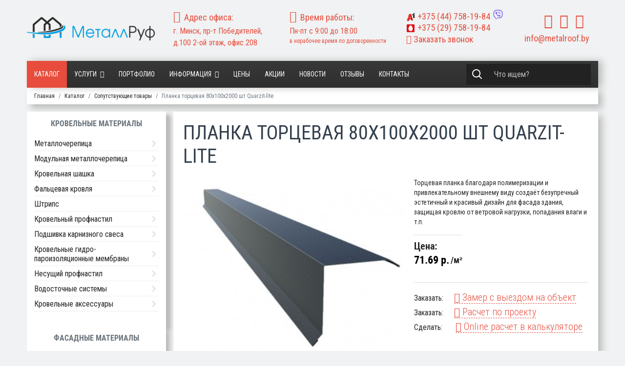

--- FILE ---
content_type: text/html; charset=utf-8
request_url: https://metalroof.by/katalog/soputstvuyushchie-tovary/planka-tortsevaya-95kh120kh2022.html
body_size: 40044
content:
<!doctype html>
<html lang="ru-ru" dir="ltr">
    <head>
        <meta charset="utf-8">
        <meta name="viewport" content="width=device-width, initial-scale=1, shrink-to-fit=no">
      
        <base href="https://metalroof.by/katalog/soputstvuyushchie-tovary/planka-tortsevaya-95kh120kh2022.html" />
	<meta http-equiv="content-type" content="text/html; charset=utf-8" />
	<meta name="title" content="Планка торцевая 80х100х2000 шт Quarzit-lite" />
	<meta name="robots" content="max-snippet:-1, max-image-preview:large, max-video-preview:-1" />
	<meta name="description" content="Продажа Планка торцевая 80х100х2000 шт Quarzit-lite в Минске. ✅ Выгодная цена. ✅ Доставка. ✅ Рассрочка" />
	
	<title>Купить Планка торцевая 80х100х2000 шт Quarzit-lite</title>
	<link href="https://metalroof.by/katalog/soputstvuyushchie-tovary/planka-tortsevaya-95kh120kh2022.html" rel="canonical" />
	<link href="/templates/shaper_helixultimate/images/favicon.ico" rel="shortcut icon" type="image/vnd.microsoft.icon" />
	<link href="/plugins/system/bdthemes_shortcodes/css/shortcode-ultimate.css" rel="stylesheet" type="text/css" />
	<link href="/components/com_virtuemart/assets/css/vm-ltr-common.css?vmver=a40807e8" rel="stylesheet" type="text/css" />
	<link href="/components/com_virtuemart/assets/css/vm-ltr-site.css?vmver=a40807e8" rel="stylesheet" type="text/css" />
	<link href="/components/com_virtuemart/assets/css/vm-ltr-reviews.css?vmver=a40807e8" rel="stylesheet" type="text/css" />
	<link href="/components/com_virtuemart/assets/css/chosen.css?vmver=a40807e8" rel="stylesheet" type="text/css" />
	<link href="/components/com_virtuemart/assets/css/jquery.fancybox-1.3.4.css?vmver=a40807e8" rel="stylesheet" type="text/css" />
	<link href="/media/com_rsform/css/front.css?da1008376dfbb929a4f848371c5f9329" rel="stylesheet" type="text/css" />
	<link href="/media/com_rsform/css/frameworks/responsive/responsive.css?da1008376dfbb929a4f848371c5f9329" rel="stylesheet" type="text/css" />
	<link href="/media/com_rstbox/css/engagebox.css" rel="stylesheet" type="text/css" />
	<link href="/templates/shaper_helixultimate/css/bootstrap.min.css" rel="stylesheet" type="text/css" />
	<link href="/templates/shaper_helixultimate/css/template.css" rel="stylesheet" type="text/css" />
	<link href="/templates/shaper_helixultimate/css/presets/default.css" rel="stylesheet" type="text/css" />
	<link href="/templates/shaper_helixultimate/css/custom.css" rel="stylesheet" type="text/css" />
	<link href="/media/com_rsform/css/rangeslider/ion.rangeSlider.css?da1008376dfbb929a4f848371c5f9329" rel="stylesheet" type="text/css" />
	<link href="/media/com_rsform/css/rangeslider/ion.rangeSlider.skin.css?da1008376dfbb929a4f848371c5f9329" rel="stylesheet" type="text/css" />
	<link href="/modules/mod_vertical_menu/cache/271/627b051e72efeecd063235782da048e6.css" rel="stylesheet" type="text/css" />
	<style type="text/css">
    div[metalroof-order] > div:first-child > div:first-child > div:first-child::after {
        display: none;
    }
    span.discount {
        margin-left: 5px;
    }
		#rstbox_2 .rstbox-close:hover {
			color: rgba(158, 20, 20, 1) !important;
		}	
	
		#rstbox_3 .rstbox-close:hover {
			color: rgba(158, 20, 20, 1) !important;
		}	
	
		#rstbox_4 .rstbox-close:hover {
			color: rgba(158, 20, 20, 1) !important;
		}	
	
		#rstbox_6 .rstbox-close:hover {
			color: rgba(128, 128, 128, 1) !important;
		}	
	
		#rstbox_7 .rstbox-close:hover {
			color: rgba(128, 128, 128, 1) !important;
		}	
	
		#rstbox_8 .rstbox-close:hover {
			color: rgba(128, 128, 128, 1) !important;
		}	
	
		#rstbox_9 .rstbox-close:hover {
			color: rgba(158, 20, 20, 1) !important;
		}	
	
		#rstbox_10 .rstbox-close:hover {
			color: rgba(158, 20, 20, 1) !important;
		}	
	.spacer .category-img {
    float: left;
    width: auto;
    margin-right: 15px;
}
.body-innerwrapper {
    display: flex;
    flex-direction: column;
}

.body-innerwrapper section#sp-mobmenu {
    display: flex;
    flex-direction: column;
    order: 1;
}

.body-innerwrapper section, .body-innerwrapper header, .body-innerwrapper footer {
     display: flex;
    flex-direction: column;
    order: 2;
}.logo-image {height:48px;}#sp-top-menu{ padding:30px 0px 30px 0px; }
.noscript div#off-menu_271 dl.level1 dl{
	position: static;
}
.noscript div#off-menu_271 dl.level1 dd.parent{
	height: auto !important;
	display: block;
	visibility: visible;
}

	</style>
	<script src="/media/jui/js/jquery.min.js?da1008376dfbb929a4f848371c5f9329" type="text/javascript"></script>
	<script src="/media/jui/js/jquery-noconflict.js?da1008376dfbb929a4f848371c5f9329" type="text/javascript"></script>
	<script src="/media/jui/js/jquery-migrate.min.js?da1008376dfbb929a4f848371c5f9329" type="text/javascript"></script>
	<script src="/plugins/system/bdthemes_shortcodes/js/shortcode-ultimate.js" type="text/javascript"></script>
	<script src="/media/plg_system_metalroof/js/order.js?da1008376dfbb929a4f848371c5f9329" type="text/javascript"></script>
	<script src="/components/com_virtuemart/assets/js/vmsite.js?vmver=a40807e8" type="text/javascript"></script>
	<script src="/components/com_virtuemart/assets/js/chosen.jquery.min.js?vmver=a40807e8" type="text/javascript"></script>
	<script src="/components/com_virtuemart/assets/js/vmprices.js?vmver=a40807e8" type="text/javascript"></script>
	<script src="/components/com_virtuemart/assets/js/dynupdate.js?vmver=a40807e8" type="text/javascript"></script>
	<script src="/components/com_virtuemart/assets/js/fancybox/jquery.fancybox-1.3.4.pack.js?vmver=a40807e8" type="text/javascript"></script>
	<script src="/media/com_rsform/js/script.js?da1008376dfbb929a4f848371c5f9329" type="text/javascript"></script>
	<script src="/media/com_rstbox/js/velocity.js" type="text/javascript"></script>
	<script src="/media/com_rstbox/js/velocity.ui.js" type="text/javascript"></script>
	<script src="/media/com_rstbox/js/engagebox.js" type="text/javascript"></script>
	<script src="/templates/shaper_helixultimate/js/popper.min.js" type="text/javascript"></script>
	<script src="/templates/shaper_helixultimate/js/bootstrap.min.js" type="text/javascript"></script>
	<script src="/templates/shaper_helixultimate/js/custom.js" type="text/javascript"></script>
	<script src="/media/com_rsform/js/rangeslider/ion.rangeSlider.js?da1008376dfbb929a4f848371c5f9329" type="text/javascript"></script>
	<script src="/media/com_rsform/js/rangeslider/script.js?da1008376dfbb929a4f848371c5f9329" type="text/javascript"></script>
	<script src="/modules/mod_vertical_menu/js/perfect-scrollbar.js?_=1769878997" type="text/javascript"></script>
	<script src="/modules/mod_vertical_menu/js/mod_vertical_menu.js?_=1769878997" type="text/javascript"></script>
	<script type="text/javascript">
//<![CDATA[ 
if (typeof Virtuemart === "undefined"){
	var Virtuemart = {};}
var vmSiteurl = 'https://metalroof.by/' ;
Virtuemart.vmSiteurl = vmSiteurl;
var vmLang = '&lang=ru';
Virtuemart.vmLang = vmLang; 
var vmLangTag = 'ru';
Virtuemart.vmLangTag = vmLangTag;
var Itemid = '&Itemid=197';
Virtuemart.addtocart_popup = "1" ; 
var usefancy = true; //]]>
RSFormProUtils.addEvent(window, 'load', function(){
    RSFormPro.Ajax.overrideSubmit(4, {"parent":"","field":"rsform-error"});
});RSFormProUtils.addEvent(window, 'load', function(){
    RSFormPro.Ajax.overrideSubmit(7, {"parent":"","field":"rsform-error"});
});RSFormProUtils.addEvent(window, 'load', function(){
    RSFormPro.Ajax.overrideSubmit(8, {"parent":"","field":"rsform-error"});
});
		jQuery(function($) {
			var box        = $("#rstbox_10");
			var container  = box.find(".rstbox-content-wrap");
			var content    = "<div class=\"iframeWrapper\"><iframe width=\"100%\" height=\"640px\" src=\"https:\/\/metalroof.by\/index.php?option=com_content&amp;view=article&amp;id=54&amp;catid=2&tmpl=component\" scrolling=\"no\" frameborder=\"0\" allowtransparency=\"true\"  class=\"\"><\/iframe><\/div>";
			var async      = "afterOpen";

			if (async == "pageLoad") {
				$(window).on("load", function() {
					container.html(content);
				})
			} else {
				box.on(async, function() {
					if (!container.find("iframe").length) {
						container.html(content);
					}
				});
			}
		});
		jQuery(function($) {
			var box        = $("#rstbox_10");
			var container  = box.find(".rstbox-content-wrap");

			box.on("afterClose", function() {
				container.empty();
			})
		});template="shaper_helixultimate";RSFormPro.ionSlider.setSlider(12, '12_0', {"type":"single", "min":"10", "max":"1000", "skin":"rsfp-skinFlat", "grid":true, "force_edges":true, "from_fixed":false, "to_fixed":false, "keyboard":false, "disable":false, "input_values_separator":"-"});
jQuery(document).ready(function(){
	 RSFormPro.ionSlider.renderSliders(); });
RSFormProUtils.addEvent(window, 'load', function(){
    RSFormPro.Ajax.overrideSubmit(12, {"parent":"","field":"is-invalid"});
});
	</script>
	<style>
form#callbackForm {
    margin: 0px;
}
.rsform .formError {
    position: absolute;
    margin-left: 15%;
    margin-top: -2px;
}
#rsform_error_4 {
display: none !important;
}
.callback-header {
    padding: 10px;
    font-weight: 600;
}
.callback {
text-align: center;
}
.callback.call #phone, .callback #name {
	margin: 0 auto;
	width: 99% !important;
border-radius: 0px;
}
.callback.call #phone {
margin-top: 5px;
}
.callback .formControls {
	text-align: center;
}
.callback.call #message {
	margin: 0 auto;
	width: 99% !important;
	
border-radius: 0px;
padding: 0.5rem 0.75rem;
    font-size: 1rem;
}
.rec>div>div {
    margin: auto;
}
.callback #send {

border-radius: 4px;
font-size: 16px;
line-height: 16px;
padding: 12px 30px 12px 30px;
}
.terms label {
    font-size: 14px;
    color: #333;
    line-height: 18px;
    display: flex;
    align-items: center;
    justify-content: center;
    margin-top: 5px;
}
.terms input[type="checkbox"] {
    margin-right: 3px !important;
}
.terms label a {
    background: none;
    color: #e74c3c;
    border: none;
    padding: 0px;
}

.terms label a:hover, .terms label a:focus {
    border: none;
    padding: 0px;
    margin: 0px 0 0 3px;
    text-decoration: underline;
}
</style>
	<script> /*
window.addEventListener("DOMContentLoaded", function() {
  [].forEach.call( document.querySelectorAll('.tel'), function(input) {
    var keyCode;
    function mask(event) {
      event.keyCode && (keyCode = event.keyCode);
      var pos = this.selectionStart;
      if (pos < 3) event.preventDefault();
      var matrix = "+375 (__) ___ ____",
          i = 0,
          def = matrix.replace(/\D/g, ""),
          val = this.value.replace(/\D/g, ""),
          new_value = matrix.replace(/[_\d]/g, function(a) {
              return i < val.length ? val.charAt(i++) : a
          });
      i = new_value.indexOf("_");
      if (i != -1) {
          i < 5 && (i = 3);
          new_value = new_value.slice(0, i)
      }
      var reg = matrix.substr(0, this.value.length).replace(/_+/g,
          function(a) {
              return "\\d{1," + a.length + "}"
          }).replace(/[+()]/g, "\\$&");
      reg = new RegExp("^" + reg + "$");
      if (!reg.test(this.value) || this.value.length < 5 || keyCode > 47 && keyCode < 58) {
        this.value = new_value;
      }
      if (event.type == "blur" && this.value.length < 5) {
        this.value = "";
      }
    }

    input.addEventListener("input", mask, false);
    input.addEventListener("focus", mask, false);
    input.addEventListener("blur", mask, false);
    input.addEventListener("keydown", mask, false);

  });

});*/
</script>
	<style>
.rstboxes .rstbox .rstbox-content form {
    margin: 0px;
}
.rsform .formError {
    position: absolute;
    margin-left: 15%;
    margin-top: -2px;
}
#rsform_error_4 {
display: none !important;
}
.callback-header {
    padding: 10px;
    font-weight: 600;
}
.callback {
text-align: center;
}
.callback #phone, .callback #name {
	margin: 0 auto;
	width: 90% !important;
border-radius: 0px;
}
.callback #name {
margin-top: 5px;
}
.callback .formControls {
	text-align: center;
}
.callback #message {
	margin: 0 auto;
	width: 90% !important;
	
border-radius: 0px;
padding: 0.5rem 0.75rem;
    font-size: 1rem;
}
.callback #send {

border-radius: 4px;
font-size: 16px;
line-height: 16px;
padding: 12px 30px 12px 30px;
}

.comm-zakaz {
    font-size: 14px;
    line-height: 16px;
    padding-bottom: 4px;
}
.terms label {
    font-size: 14px;
    color: #333;
    line-height: 18px;
    display: flex;
    align-items: center;
    justify-content: center;
    margin-top: 5px;
}
.terms input[type="checkbox"] {
    margin-right: 3px !important;
}
.terms label a {
    background: none;
    color: #e74c3c;
    border: none;
    padding: 0px;
}

.terms label a:hover, .terms label a:focus {
    border: none;
    padding: 0px;
    margin: 0px 0 0 3px;
    text-decoration: underline;
}
</style>
	<style>
.rstboxes .rstbox .rstbox-content form {
    margin: 0px;
}
.formResponsive .callback input[type="file"] {
    height: 32px;
    width: 90%;
    font-size: 16px;
}
.rsform .formError {
    position: absolute;
    margin-left:15%;
    margin-top: -2px;
}
#rsform_error_4 {
display: none !important;
}
.callback-header {
    padding: 10px;
    font-weight: 600;
}
.callback {
text-align: center;
}
.callback #phone, .callback #name {
	margin: 0 auto;
	width: 90% !important;
border-radius: 0px;
}
.callback #name {
margin-top: 5px;
}
.callback .formControls {
	text-align: center;
}
.callback #message {
	margin: 0 auto;
	width: 90% !important;
	
border-radius: 0px;
padding: 0.5rem 0.75rem;
    font-size: 1rem;
}
.callback #send {

border-radius: 4px;
font-size: 16px;
line-height: 16px;
padding: 12px 30px 12px 30px;
}

.comm-zakaz {
    font-size: 14px;
    line-height: 16px;
    padding-bottom: 4px;
}
.terms label {
    font-size: 14px;
    color: #333;
    line-height: 18px;
    display: flex;
    align-items: center;
    justify-content: center;
    margin-top: 5px;
}
.terms input[type="checkbox"] {
    margin-right: 3px !important;
}
.terms label a {
    background: none;
    color: #e74c3c;
    border: none;
    padding: 0px;
}

.terms label a:hover, .terms label a:focus {
    border: none;
    padding: 0px;
    margin: 0px 0 0 3px;
    text-decoration: underline;
}
</style>
	<style>
form#quizForm label.control-label.formControlLabel {
    display: block !important;
}
form#quizForm label.form-check-label span {
    font-weight: 500;
    font-size: 18px;
}

form#quizForm>fieldset {
    min-height: 520px;
    height: 520px;

}

form#quizForm label.form-check-label img {
    position: relative;
    width: 280px;
}

label.control-label.formControlLabel {
    font-size: 20px;
    font-weight: 600;
}
.form-group.rsform-block.rsform-block-next {
    display: flex;
    justify-content: center;
    gap: 20px;
}
form#quizForm .form-check-inline div:before {
    content: '';
    display: block;
    position: absolute;
    background: #e74c3c33;
    width: 100%;
    height: 100%;
    z-index: 1;
}

form#quizForm .form-check-inline div {
    position: relative;
    margin-bottom: 15px;
}
.form-group.rsform-block.rsform-block-next .formControls.btn-group {
    gap: 20px;
}
button#prev06Next, button#sndPrev {
    display: none;
}

.form-group.rsform-block.rsform-block-snd .formControls {
    display: flex;
    justify-content: center;
    gap: 20px;
}

@media (max-width: 991px) {
form#quizForm>fieldset {
    min-height: auto;
    height: auto;

}
}
</style>
	<script data-cfasync="false">
document[(_el=document.addEventListener)?'addEventListener':'attachEvent'](_el?'DOMContentLoaded':'onreadystatechange',function(){
	if (!_el && document.readyState != 'complete') return;
	(window.jq183||jQuery)('.noscript').removeClass('noscript');
	window.sm271 = new VerticalSlideMenu({
		id: 271,
		visibility: ["0","0","1","1","0",["0","px"],["10000","px"]],
		parentHref: 1,
		theme: 'flat',
		result: 'Результаты поиска',
		noResult: 'Ничего не найдено',
		backItem: '',
		filterDelay: 500,
		filterMinChar: 3,
		navtype: 'accordion',
		sidebar: 0,
		popup: 0,
		overlay: 0,
		sidebarUnder: 767,
		width: 300,
		menuIconCorner: 1,
		menuIconX: 0,
		menuIconY: 0,
		hidePopupUnder: 1750,
		siteBg: '#444444',
		effect: 1,
    dur: 400/1000,
		perspective: 0,
		inEase: 'Quad.easeOut'.split('.').reverse().join(''),
		inOrigin: '50% 50% 0',
		inX: 100,
		inUnitX: '%',
    logoUrl: '',
		inCSS: {
			y: 0,
			opacity: 100/100,
			rotationX: 0,
			rotationY: 0,
			rotationZ: 0,
			skewX: 0,
			skewY: 0,
			scaleX: 100/100,
			scaleY: 100/100
		},
		outEase: 'Quad.easeOut'.split('.').reverse().join(''),
		outOrigin: '50% 50% 0',
		outX: -100,
		outUnitX: '%',
		outCSS: {
			y: 0,
			opacity: 100/100,
			rotationX: 0,
			rotationY: 0,
			rotationZ: 0,
			skewX: 0,
			skewY: 0,
			scaleX: 100/100,
			scaleY: 100/100
		},
		anim: {
			perspective: 1000,
			inDur: 300/1000,
			inEase: 'Quad.easeOut'.split('.').reverse().join(''),
			inOrigin: '50% 50% 0',
			inX: -30,
			inUnitX: 'px',
			inCSS: {
				y: 0,
				opacity: 0/100,
				rotationX: 0,
				rotationY: 0,
				rotationZ: 0,
				skewX: 0,
				skewY: 0,
				scaleX: 100/100,
				scaleY: 100/100
			},
			outDur: 300/1000,
			outEase: 'Quad.easeOut'.split('.').reverse().join(''),
			outOrigin: '50% 50% 0',
			outX: 20,
			outUnitX: 'px',
			outCSS: {
				y: 0,
				opacity: 0/100,
				rotationX: 0,
				rotationY: 0,
				rotationZ: 0,
				skewX: 0,
				skewY: 0,
				scaleX: 100/100,
				scaleY: 100/100
			}
		},
		miAnim: 0,
		miDur: 500/1000,
		miShift: 40/1000,
		miEase: 'Quad.easeOut'.split('.').reverse().join(''),
		miX: 40,
		miUnitX: '%',
		miCSS: {
			transformPerspective: 600,
			transformOrigin: '50% 50% 0',
			y: 0,
			opacity: 0/100,
			rotationX: 0,
			rotationY: 0,
			rotationZ: 0,
			skewX: 0,
			skewY: 0,
			scaleX: 100/100,
			scaleY: 100/100
		},
		iconAnim: 0 && 0,
		bgX: 0,
		dropwidth: 250,
		dropspace: 0,
		dropFullHeight: 0,
		dropEvent: 'mouseenter',
		opened: 1,
		autoOpen: 0,
		autoOpenAnim: 1,
		hideBurger: 1
	});
});
</script>
<meta name="yandex-verification" content="cc90837444fe2c57" />
          <meta name="google-site-verification" content="id2rQnDCA2CNnrr9g26ZmsgX7-hmid_qW3VSfnnp_GU" />
          <!-- Google Tag Manager -->
<script>(function(w,d,s,l,i){w[l]=w[l]||[];w[l].push({'gtm.start':
new Date().getTime(),event:'gtm.js'});var f=d.getElementsByTagName(s)[0],
j=d.createElement(s),dl=l!='dataLayer'?'&l='+l:'';j.async=true;j.src=
'https://www.googletagmanager.com/gtm.js?id='+i+dl;f.parentNode.insertBefore(j,f);
})(window,document,'script','dataLayer','GTM-WN5LLWC');</script>
<!-- End Google Tag Manager -->
          
<!-- Facebook Pixel Code -->
<script>
  !function(f,b,e,v,n,t,s)
  {if(f.fbq)return;n=f.fbq=function(){n.callMethod?
  n.callMethod.apply(n,arguments):n.queue.push(arguments)};
  if(!f._fbq)f._fbq=n;n.push=n;n.loaded=!0;n.version='2.0';
  n.queue=[];t=b.createElement(e);t.async=!0;
  t.src=v;s=b.getElementsByTagName(e)[0];
  s.parentNode.insertBefore(t,s)}(window, document,'script',
  'https://connect.facebook.net/en_US/fbevents.js');
  fbq('init', '513424156491612');
  fbq('track', 'PageView');
</script>
<noscript><img height="1" width="1" style="display:none"
  src="https://www.facebook.com/tr?id=513424156491612&ev=PageView&noscript=1"
/></noscript>
<!-- End Facebook Pixel Code -->
          
          
     
          
          
 <!--[if IE]>
<style>
    .category.floatleft.width100 .category_descr div> a:first-child {
    height: 170px;
    overflow: hidden;
    position: relative;
    text-align: center;
}

.category.floatleft.width100 .category_descr div> a:first-child:before {content: '';display: inline-block !important;vertical-align: middle;}

.category.floatleft.width100 .category_descr div> a:first-child img {
    display: inline-block;
    vertical-align: middle;
    height: auto !important;
    min-height: auto !important;
    width: 100% !important;
}
.category-view.metall .category-view >.row .category.floatleft.width100 .category-img img.browseCategoryImage {
    min-height: auto !important;
    width: 100% !important;
}
</style>
<![endif]-->         
<style>aside#sp-left {order: 1;}main#sp-component {order: 2;}</style>                   
    





</head>
    <body class="site helix-ultimate com-virtuemart view-productdetails layout-default task-none itemid-197 ru-ru ltr layout-fluid offcanvas-init offcanvs-position-left  katalog">
    
    <div class="body-wrapper">
        <div class="body-innerwrapper">
                        <section id="sp-top-menu"><div class="container"><div class="container-inner"><div class="row"><div id="sp-logo" class="col-12 col-sm-12 col-md-3 col-lg-3 col-xl-3 "><div class="sp-column "><div class="logo"><a href="/"><img class="logo-image d-none d-lg-inline-block" src="/images/Logo.png" alt="Metalroof.by"><img class="logo-image-phone d-inline-block d-lg-none" src="/images/Logo.png" alt="Metalroof.by"></a></div></div></div><div id="sp-top1" class="col-12 col-sm-12 col-md-6 col-lg-7 col-xl-7 "><div class="sp-column "><div class="sp-module "><div class="sp-module-content"><div class="row">
<div class="col-12 col-sm-12 col-md-6 col-lg-4">
<div class="top-addres">
<i class="fa fa-map-marker"></i><span>Адрес офиса:</span><br>г. Минск, пр-т Победителей, д.100 2-ой этаж, офис 208
</div>
</div>
<div class="d-none d-sm-none d-md-none d-lg-block col-lg-4">
<div class="top-hours">
<i class="fa fa-clock-o"></i><span>Время работы:</span><br>
Пн-пт с 9:00 до 18:00<br>
<span class="small">в нерабочее время по договоренности</span>
</div>
</div>
<div class="col-12 col-sm-12 col-md-6 col-lg-4">
<div class="top-phone head">
<div class="viber-number">
  <a title="Должен быть установлен Viber для ПК" href="viber://chat?number=+375447581984"><img src="/images/viber.svg"  alt="viber"></a>
</div>
<a class="phone-v" href="tel:+375447581984"><img src="/images/site/icons/A1.png"   alt="A1" style="display: inline-block; margin-right: 5px; height: 18px;">+375 <span>(44)</span> 758-19-84</a>
<a class="phone-mts" href="tel:+375297581984"><img src="/images/site/icons/mts.png"  alt="mts"  style="display: inline-block; margin-right: 5px; height: 18px;">+375 <span>(29)</span> 758-19-84</a>
</div>
<div class="top-phone head d-none d-sm-none d-md-block"><a href="#callback" data-ebox="2"><i class="fa fa-phone-square"></i>&nbsp;Заказать звонок</a></div>
</div>
</div>
</div></div></div></div><div id="sp-top4" class="col-12 col-sm-12 col-md-3 col-lg-2 col-xl-2 "><div class="sp-column "><div class="sp-module "><div class="sp-module-content"><style>span.PricesalesPrice.cat {    text-align: center;    display: block;    font-weight: bold;    font-size: 22px;}div#sp-ourworks ul.nav.nav-pills.nav-tabs {    justify-content: flex-start;    gap: 20px;}body.ltr .sp-megamenu-parent .sp-dropdown.sp-dropdown-main.sp-menu-full {
    left: 0px; right: 0;max-width: 1086px;
}
div#jform_fields_captcha>div {
    transform: scale(0.8);
    margin-left: -25px;
    width: 260px !important;
}
.sp-megamenu-parent .sp-dropdown .sp-dropdown-inner {
    background: #fff;
    background-image: none !important;
    padding: 15px !important;
}
.sp-megamenu-parent .sp-mega-group > li > a {
    text-transform: none !important;
    font-weight: normal !important;
    color: #252525;
    padding: 10px !important;
    font-weight: 500;
    margin: 0;
    line-height: 14px;
}
.sp-megamenu-parent .sp-mega-group > li > a:hover {
    background: #e74c3c;
    color: #fff;
}</style>
<div class="top-phone head d-block d-sm-block d-md-none d-lg-none"><a href="#callback" data-ebox="2"><i class="fa fa-phone-square"></i>&nbsp;Заказать звонок</a></div>
<div class="top-order">
<ul class="social">
<li><a href="https://www.youtube.com/channel/UCDm6fC1AU1VsKnp-_sLeWxQ" aria-label="youtube" target="_blank" rel="noopener noreferrer"><i class="fa fa-youtube"></i></a></li>
<li><a href="https://vk.com/metalroof" target="_blank" aria-label="vk" rel="noopener noreferrer"><i class="fa fa-vk"></i></a></li>
<li><a href="https://www.instagram.com/metalroof.by/?hl=ru" aria-label="instagram" target="_blank" rel="noopener noreferrer"><i class="fa fa-instagram"></i></a></li>
</ul>
</div>
<div class="top-mail"><span id="cloakee6cc600edd3ea814d4473836aa53c15">Этот адрес электронной почты защищён от спам-ботов. У вас должен быть включен JavaScript для просмотра.</span><script type='text/javascript'>
				document.getElementById('cloakee6cc600edd3ea814d4473836aa53c15').innerHTML = '';
				var prefix = '&#109;a' + 'i&#108;' + '&#116;o';
				var path = 'hr' + 'ef' + '=';
				var addyee6cc600edd3ea814d4473836aa53c15 = '&#105;nf&#111;' + '&#64;';
				addyee6cc600edd3ea814d4473836aa53c15 = addyee6cc600edd3ea814d4473836aa53c15 + 'm&#101;t&#97;lr&#111;&#111;f' + '&#46;' + 'by';
				var addy_textee6cc600edd3ea814d4473836aa53c15 = '&#105;nf&#111;' + '&#64;' + 'm&#101;t&#97;lr&#111;&#111;f' + '&#46;' + 'by';document.getElementById('cloakee6cc600edd3ea814d4473836aa53c15').innerHTML += '<a ' + path + '\'' + prefix + ':' + addyee6cc600edd3ea814d4473836aa53c15 + '\'>'+addy_textee6cc600edd3ea814d4473836aa53c15+'<\/a>';
		</script></div>
</div></div></div></div></div></div></div></section><header id="sp-header"class=" d-none d-sm-none d-md-block"><div class="container"><div class="container-inner"><div class="row"><div id="sp-menu" class="col-2 col-sm-2 col-md-9 col-lg-9 col-xl-9 "><div class="sp-column "><nav class="sp-megamenu-wrapper" role="navigation"><a id="offcanvas-toggler" aria-label="Navigation" class="offcanvas-toggler-left d-block d-lg-none" href="#"><i class="fa fa-bars" aria-hidden="true" title="Navigation"></i></a><ul class="sp-megamenu-parent menu-animation-fade-up d-none d-lg-block"><li class="sp-menu-item current-item active"><a  href="/katalog.html" >Каталог</a></li><li class="sp-menu-item sp-has-child"><a  href="/uslugi/" >Услуги</a><div class="sp-dropdown sp-dropdown-main sp-dropdown-mega sp-menu-full container" style=""><div class="sp-dropdown-inner"><div class="row"><div class="col-sm-4"><ul class="sp-mega-group"><li class="item-267 menu_item item-header"><a  href="/uslugi/usluga-montazha-metallocherepicy.html" >Монтаж металлочерепицы</a></li><li class="item-297 menu_item item-header"><a  href="/uslugi/montazh-krovli.html" >Монтаж кровли</a></li><li class="item-271 menu_item item-header"><a  href="/uslugi/montazh-i-ustanovka-ventiliruemyh-fasadov.html" >Монтаж и установка вентилируемых фасадов</a></li><li class="item-272 menu_item item-header"><a  href="/uslugi/montazh-fibrocementnogo-saidinga.html" >Монтаж фиброцементного сайдинга</a></li><li class="item-273 menu_item item-header"><a  href="/uslugi/obramlenie-okon-i-dverei-ventiliruemogo-fasada.html" >Обрамление окон и дверей вентилируемого фасада</a></li><li class="item-274 menu_item item-header"><a  href="/uslugi/montazh-podkrovelnoi-ventilyacii.html" >Монтаж подкровельной вентиляции</a></li><li class="item-275 menu_item item-header"><a  href="/uslugi/montazh-keramicheskoi-cherepicy.html" >Монтаж керамической черепицы</a></li><li class="item-276 menu_item item-header"><a  href="/uslugi/montazh-metallicheskogo-saidinga.html" >Монтаж металлического сайдинга</a></li><li class="item-277 menu_item item-header"><a  href="/uslugi/montazh-karniznyh-svesov.html" >Монтаж карнизных свесов</a></li><li class="item-278 menu_item item-header"><a  href="/uslugi/montazh-elementov-podkonstrukcii-ventiliruemogo-fasada.html" >Монтаж элементов подконструкции вентилируемого фасада</a></li><li class="item-279 menu_item item-header"><a  href="/uslugi/uteplenie-krovli.html" >Утепление кровли</a></li><li class="item-280 menu_item item-header"><a  href="/uslugi/3d-vizualizaciya-krovli.html" >3D визуализация кровли</a></li><li class="item-281 menu_item item-header"><a  href="/uslugi/montazh-gidro-i-paroizolyacii.html" >Монтаж гидро и пароизоляции</a></li><li class="item-282 menu_item item-header"><a  href="/uslugi/montazh-vinilovogo-saidinga.html" >Монтаж винилового сайдинга</a></li></ul></div><div class="col-sm-4"><ul class="sp-mega-group"><li class="item-284 menu_item item-header"><a  href="/uslugi/uteplenie-fasada.html" >Утепление фасада</a></li><li class="item-283 menu_item item-header"><a  href="/uslugi/montazh-i-obramlenie-pechnyh-trub.html" >Монтаж и обрамление печных труб</a></li><li class="item-285 menu_item item-header"><a  href="/uslugi/montazh-dekorativnogo-navesnogo-kamnya.html" >Монтаж декоративного навесного камня</a></li><li class="item-286 menu_item item-header"><a  href="/uslugi/montazh-klinkernoi-plitki-ruchnoi-formovki.html" >Монтаж клинкерной плитки ручной формовки</a></li><li class="item-287 menu_item item-header"><a  href="/uslugi/montazh-kompozitnoi-cherepicy.html" >Монтаж композитной черепицы</a></li><li class="item-288 menu_item item-header"><a  href="/uslugi/montazh-bitumnoi-cherepicy.html" >Монтаж битумной черепицы</a></li><li class="item-289 menu_item item-header"><a  href="/uslugi/montazh-falcevoi-krovli.html" >Монтаж фальцевой кровли</a></li><li class="item-290 menu_item item-header"><a  href="/uslugi/montazh-vodostochnyh-sistem.html" >Монтаж водосточных систем</a></li><li class="item-291 menu_item item-header"><a  href="/uslugi/ustanovka-snegozaderzhatelei.html" >Установка снегозадержателей</a></li><li class="item-292 menu_item item-header"><a  href="/uslugi/ustanovka-mansardnyh-okon.html" >Установка мансардных окон</a></li><li class="item-293 menu_item item-header"><a  href="/uslugi/garantiinoe-obsluzhivanie-krovli.html" >Гарантийное обслуживание кровли</a></li><li class="item-294 menu_item item-header"><a  href="/uslugi/ekspertiza-krovli.html" >Экспертиза кровли </a></li><li class="item-295 menu_item item-header"><a  href="/uslugi/zamer-krovli.html" >Замер кровли</a></li><li class="item-296 menu_item item-header"><a  href="/uslugi/proektirovanie-krovli.html" >Проектирование кровли</a></li><li class="item-298 menu_item item-header"><a  href="/uslugi/montazh-fasada.html" >Монтаж фасада</a></li></ul></div><div class="col-sm-4"><ul class="sp-mega-group"><li class="item-309 menu_item item-header"></li><li class="item-310 menu_item item-header"></li><li class="item-311 menu_item item-header"></li><li class="item-312 menu_item item-header"></li><li class="item-313 menu_item item-header"></li><li class="item-315 menu_item item-header"></li><li class="item-316 menu_item item-header"></li><li class="item-317 menu_item item-header"></li><li class="item-318 menu_item item-header"></li><li class="item-319 menu_item item-header"></li><li class="item-320 menu_item item-header"></li><li class="item-332 menu_item item-header"></li><li class="item-333 menu_item item-header"></li><li class="item-334 menu_item item-header"></li><li class="item-331 menu_item item-header"></li></ul></div></div></div></div></li><li class="sp-menu-item"><a  href="/portfolio.html" >Портфолио</a></li><li class="sp-menu-item sp-has-child"><a  href="/" >Информация</a><div class="sp-dropdown sp-dropdown-main sp-menu-right" style="width: 240px;"><div class="sp-dropdown-inner"><ul class="sp-dropdown-items"><li class="sp-menu-item"><a  href="/o-kompanii.html" >О нас</a></li><li class="sp-menu-item"><a  href="/oplata-i-dostavka.html" >Оплата и доставка</a></li><li class="sp-menu-item"><a  href="/vyzov-zamerschika.html" >Вызов замерщика</a></li><li class="sp-menu-item"><a  href="/cveta-ral.html" >Цвета RAL</a></li><li class="sp-menu-item"><a  href="/stati/vopros-otvet.html" >Вопрос-Ответ</a></li><li class="sp-menu-item"><a  href="/stati/" >Полезные статьи</a></li></ul></div></div></li><li class="sp-menu-item"><a  href="/ceny.html" >Цены</a></li><li class="sp-menu-item"><a  href="/akcii/" >Акции</a></li><li class="sp-menu-item"><a  href="/novosti/" >Новости</a></li><li class="sp-menu-item"><a  href="/otzyvy.html" >Отзывы</a></li><li class="sp-menu-item"><a  href="/kontakty.html" >Контакты</a></li></ul></nav></div></div><div id="sp-search" class="col-10 col-sm-6 col-md-3 col-lg-3 col-xl-3 "><div class="sp-column "><div class="sp-module  topsearch"><div class="sp-module-content"><!--BEGIN Search Box -->
<div class="d-lg-none d-md-none" id="search-smart">
<img src="/images/site/icons/ico_search.png">
</div>
<form action="/view/category/search/true/virtuemart_category_id/0/start/0.html" method="get">
<div class="search topsearch">
<input aria-label="Search" style="vertical-align:middle" type="image" value="Поиск" class="button topsearch" src="/images/site/icons/ico_search_white.png" onclick="this.form.keyword.focus();"/><input aria-label="keyword" name="keyword" id="mod_virtuemart_search" maxlength="200" alt="Поиск" class="inputbox topsearch" type="text" size="200" value="Что ищем?"  onblur="if(this.value=='') this.value='Что ищем?';" onfocus="if(this.value=='Что ищем?') this.value='';" /></div>
		<input type="hidden" name="limitstart" value="0" />
		<input type="hidden" name="option" value="com_virtuemart" />
		<input type="hidden" name="view" value="category" />
		<input type="hidden" name="virtuemart_category_id" value="0"/>

	  </form>

<!-- End Search Box -->
<script>
	jQuery(document).ready(function($) {
		
		//show/hide search form on smartphones
		$( "#search-smart" ).click(function() {
		  $( ".topsearch form" ).toggle('show');
		  return false;
		});		
		
	})
</script></div></div></div></div></div></div></div></header><section id="sp-breadcrumbs"><div class="container"><div class="container-inner"><div class="row"><div id="sp-breadcrumb" class="col-lg-12 "><div class="sp-column "><div class="sp-module "><div class="sp-module-content">
<ol itemscope itemtype="https://schema.org/BreadcrumbList" class="breadcrumb">
			<li class="float-left">
			<span class="divider fa fa-location" aria-hidden="true"></span>
		</li>
	
				<li itemprop="itemListElement" itemscope itemtype="https://schema.org/ListItem" class="breadcrumb-item"><a itemprop="item" href="/" class="pathway"><span itemprop="name">Главная</span></a>				<meta itemprop="position" content="1">
			</li>
					<li itemprop="itemListElement" itemscope itemtype="https://schema.org/ListItem" class="breadcrumb-item"><a itemprop="item" href="/katalog.html" class="pathway"><span itemprop="name">Каталог</span></a>				<meta itemprop="position" content="2">
			</li>
					<li itemprop="itemListElement" itemscope itemtype="https://schema.org/ListItem" class="breadcrumb-item"><a itemprop="item" href="/katalog/soputstvuyushchie-tovary.html" class="pathway"><span itemprop="name">Сопутствующие товары</span></a>				<meta itemprop="position" content="3">
			</li>
					<li itemprop="itemListElement" itemscope itemtype="https://schema.org/ListItem" class="breadcrumb-item active"><span itemprop="name">Планка торцевая 80х100х2000 шт Quarzit-lite</span>				<meta itemprop="position" content="4">
			</li>
		</ol>
</div></div></div></div></div></div></div></section><section id="sp-main-body"><div class="container"><div class="container-inner"><div class="row"><main id="sp-component" class="col-12 col-sm-12 col-md-9 col-lg-9 col-xl-9 " role="main"><div class="sp-column "><div id="system-message-container">
	</div>

			<div id="bd_results">
			<div id="cf_res_ajax_loader"></div><div class="product-container productdetails-view productdetails">

	
	

		<h1>Планка торцевая 80х100х2000 шт Quarzit-lite</h1>
	
	
	
	

	
	<div class="vm-product-container">
	<div class="vm-product-media-container col-xs-12">
		 
	 
		 
<style>button.owl-thumb-item img {
    max-width: 80px;
    height: 60px;
    object-fit: contain;
}

button.owl-thumb-item {
    border: 1px solid #ccc;
    background: #fff;
}.owl-carousel.product .owl-nav {
    position: relative;
    top: 44px;
    right: auto;
    width: 100%;
}
.owl-carousel.product .owl-nav button.owl-prev {
    float: left;
}
.owl-carousel.product .owl-nav button.owl-next {
    float: right;
}
.owl-carousel.product .owl-nav button .fa {
    font-size: 24px;
    color: #e74c3c;
}</style>
<div class="owl-carousel product popup-gallery owl-theme" data-slider-id="1">
			
			<a title="planka-tortsevaya-9557" rel='vm-additional-images' href="https://metalroof.by/images/virtuemart/product/planka-tortsevaya-9557.jpg"><img src="/images/virtuemart/product/resized/planka-tortsevaya-9557_350x350.jpg" alt="planka-tortsevaya-9557"  /></a>		
		
</div>
<div class="owl-thumbs" data-slider-id="1">
    <button class="owl-thumb-item"><img src="/images/virtuemart/product/resized/planka-tortsevaya-9557_350x350.jpg" alt="planka-tortsevaya-9557"  /></button>
		
</div>
<script src="/templates/shaper_helixultimate/js/owl.carousel2.thumbs.js"></script>
<script>
    jQuery(document).ready(function($) {
        $('.owl-carousel.product').owlCarousel({
            loop: true,
			autoplay: false,
            dots: false,
            mouseDrag: true,
			 thumbs: true,
    thumbsPrerendered: true,
            navText: ['<i class="fa fa-angle-left"></i>', '<i class="fa fa-angle-right"></i>'],
            responsiveClass: true,
            responsive: {
                0: {
                    items: 1,
                    nav: false,
                    dots: true
                },
                768: {
                    items: 1,
                    nav: true
                },
                1200: {
                    items: 1,
                    nav: true
                }
            }
        })
		$('.product.popup-gallery').magnificPopup({
			delegate:'a',type:'image',tLoading:'Loading image #%curr%...',mainClass:'mfp-img-mobile',gallery:{enabled:true,navigateByImgClick:true,preload:[0,1]},image:{tError:'<a href="/%url%">The image #%curr%</a> could not be loaded.',titleSrc:function(item){return item.el.attr('title')+'<small>Изображения товара</small>';}}
		});
    })
</script>

	</div>

	<div class="vm-product-details-container col-xs-12">
	
		<div class="spacer-buy-area">
		<!--<div class="row">
		<div class="col-6">
		<div class="vid-volny"></div>
				</div>
		<div class="col-6">
				</div>
		</div>-->
		
		<div class="custom-field-product">
				</div>
				<div class="product-short-description">
		Торцевая планка благодаря полимеризации и привлекательному внешнему виду создаёт безупречный эстетичный и красивый дизайн для фасада здания, защищая кровлю от ветровой нагрузки, попадания влаги и т.п.		</div>
			
				
				
		<div class="prod-price-per-unit">
		<span class="vm-price-desc">Цена: </span>
    <div class="product-price" id="productPrice1418" data-vm="product-prices">
	<div class="PricesalesPrice vm-display vm-price-value"><span class="PricesalesPrice">71.69 p.</span></div>	</div>	<div class="product-fields">
		<div class="product-field product-field-type-S">
				<div class="product-field-display">м²</div>			</div>
		      <div class="clear"></div>
	</div>
</div>
		<div class="clear"></div>
		
			<div class="addtocart-area">
		<form method="post" class="product js-recalculate" action="/katalog.html" autocomplete="off" >
			<div class="vm-customfields-wrap">
							</div>	
			
			
				
    <div class="addtocart-bar">
	<div class="add-txt">
<span>ЕД. ИЗМЕРЕНИЯ</span>  

<span>м²</span></div>
	            <!-- <label for="quantity1418" class="quantity_box">Кол-во: </label> -->
						 <div class="quantity-add">
			 <span class="quantity-controls js-recalculate">
			 <input type="button" class="quantity-controls quantity-minus"/>
            <span class="quantity-box">
				<input type="text" class="quantity-input js-recalculate" name="quantity[]"
                       data-errStr="Вы можете приобрести этот товар только в партии, состоящей из %s единиц(ы) товара!"
                       value="1" init="1" step="1"  />
			</span>
				<input type="button" class="quantity-controls quantity-plus"/>
			</span>
			</div>
			<span class="addtocart-button">
				<input type="submit" name="addtocart" class="addtocart-button" value="В корзину" title="В корзину" />                </span>             <input type="hidden" name="virtuemart_product_id[]" value="1418"/>
            <noscript><input type="hidden" name="task" value="add"/></noscript> 
    </div>			<input type="hidden" name="option" value="com_virtuemart"/>
			<input type="hidden" name="view" value="cart"/>
			<input type="hidden" name="virtuemart_product_id[]" value="1418"/>
			<input type="hidden" name="pname" value="Планка торцевая 80х100х2000 шт Quarzit-lite"/>
			<input type="hidden" name="pid" value="1418"/>
			<input type="hidden" name="Itemid" value="197"/>		</form>

	</div>

		

<div class="custom prod-zakazat"  >
	<div class="form-group parent-prod summ">
<span>Заказать:</span>  <!--
<div class="buyonebtn"><a href="#callback" data-ebox="2"><i class="fa fa-phone-square"></i>&nbsp;Звонок</a></div>
-->
<div class="top-order"><a href="#zamer" data-ebox="3"><i class="fa fa-arrows-alt"></i>&nbsp;Замер с выездом на объект</a></div>
 <br/>
<span>Заказать:</span> 
<div class="top-order"><a href="#rashet" data-ebox="4"><i class="fa fa-file-text-o"></i>&nbsp;Расчет по проекту</a></div>
 <br/>
<span>Сделать:</span> 
<div class="top-order" style="margin-left: 23px !important;"><a href="#onlinebtn"><i class="fa fa-calculator"></i>&nbsp;Online расчет в калькуляторе</a></div>
</div>
</div>
		<div class="pokrytie">
										</div>
			
			
		</div>
			
		
	</div>


	<div class="clear"></div>


	</div>
	

<div class="custom"  >
	<div class="prod-icons">
<div class="prod-icons_item"><a href="#deliver" data-ebox="8"><img src="/images/site/icons/delivered.png" alt="" /> <span>Бесплатная доставка</span></a></div>
<div class="prod-icons_item"><a href="#pay" data-ebox="7"><img src="/images/site/icons/paydate.png" alt="" /> <span>Рассрочка</span></a></div>
<div class="prod-icons_item"><a href="#stroy" data-ebox="6"><img src="/images/site/icons/roofing.png" alt="" /> <span>Строительные работы</span></a></div>
</div>
</div>
<div class="parent-name" id="onlinebtn">Online расчет</div>
<div class="parent-name"><span class="online-num">1</span> Выберите количество</div>
<form action="/index.php?option=com_ajax&amp;plugin=metalroof&amp;group=system&amp;order=1"
      metalroof-order="form" class="form-horizontal">


    <a class="download-pdf d-none" href="javascript:void(0);">Скачать PDF</a>

    <div class="alert alert-danger modal metalroof" metalroof-order="error" style="display: none" id="almodmet"><button type="button" onclick="closeModal()" class="close" data-dismiss="modal" aria-hidden="true">×</button></div>
    <div class="alert alert-success modal metalroof" metalroof-order="success" style="display: none" id="sucmodmet"><button type="button" onclick="closeModals()"  class="close" data-dismiss="modal" aria-hidden="true">×</button>
		Успешно выполнено    </div>
	<script>
function closeModal() {
  document.getElementById("almodmet").style.display = "none";
}
function closeModals() {
  document.getElementById("sucmodmet").style.display = "none";
}
</script>
    <div metalroof-order="formFields">
		        <div class="form-group parent-prod summ">
            <div class="row">
                <div class="col-4 col-sm-6">
                    <div class="summ-title-left">Наименование</div>
                </div>
                <div class="col-2 col-sm-3">
                    <div class="summ-title">Цена</div>
                </div>
                <div class="col-4 col-sm-2">
                    <div class="summ-title">Количество</div>
                </div>
                <div class="col-2 col-sm-1">
                    <div class="summ-title">Стоимость</div>
                </div>
            </div>
        </div>
        <div class="form-group parent-prod">
            <div class="row">
                <div class="col-4 col-sm-6 parent-name">
                    <div>Планка торцевая 80х100х2000 шт Quarzit-lite</div>
                </div>
                <div class="col-2 col-sm-3 parent-price" metalroof-order="product-price"
                     data-product="1418">
                    <span class="count">0.00</span>
                    <span class="symbol">p.</span>
					                        <div class="small">	<div class="product-fields">
		<div class="product-field product-field-type-S">
				<div class="product-field-display">м²</div>			</div>
		      <div class="clear"></div>
	</div>
</div>
						
                </div>
                <div class="col-4 col-sm-2">
                    <input type="number" class="form-control"
                           id="productQuantity"
                           name="jform[product][1418]"
                           data-prices='[{"product_id":1418,"price_id":59943,"start":0,"end":0,"price":71.69,"active":true,"discount":0,"discount_id":"1418_59943"}]'
                           step="1" min="1" value="1">
                </div>
                <div class="col-2 col-sm-1" metalroof-order="product-total"
                     data-product="1418">
                    <span class="count">0.00</span>
                    <span class="symbol">p.</span>
                </div>
            </div>
        </div>
		<div class="panel-group rel" id="accordion">
  <div class="panel panel-default"> 
    <div class="panel-heading">
      <h4 class="panel-title">
        <a data-toggle="collapse" data-parent="#accordion" href="#collapseRel"><span class="online-num">2</span> Выбрать сопутствующие товары<i class="fa fa-angle-down"></i></a>
      </h4>
    </div>
    <div id="collapseRel" class="panel-collapse collapse in">
    
      <div class="panel-body">
	  
				</div>
    </div>
  </div>
  </div>
        <hr>
		
        <div class="form-group total-summ">
            <div class="row">
                <div class="col-6 col-sm-9"><div class="parent-name th"><span class="online-num">3</span> Передать расчет менеджеру</div>
					<span>Цена актуальна от 100м<sup>2</sup> при полном кровельном комплекте.</span> ИТОГО:                </div>
                <div class="col-6 col-sm-3" metalroof-order="total">
                    <span class="count">0.00</span>
                    <span class="symbol">p.</span>
                </div>
            </div>
        </div>
        <div class="form-group">
            <div class="row">
                <div class="col-4 col-sm-7">
					Номер телефона <span class="text-danger">*</span>
                </div>
                <div class="col-8 col-sm-5">
                    <input id="phone" type="text" class="form-control" name="jform[phone]" placeholder="+375(__)___-__-__" required>
                </div>
            </div>
        </div>
        <div class="form-group" style="display:none;">
            <div class="row">
                <div class="col-4 col-sm-7">
					Email                </div>
                <div class="col-8 col-sm-5">
                    <input type="email" class="form-control" name="jform[email]" placeholder="some@email.com">
                </div>
            </div>
        </div>
		<script>
jQuery(document).ready(function($) {
	var confirmbtn = ('#confirmbtn');
	var uncheck = ('.uncheck');
	var notChecked = ('#termsm');
	$('#confirmbtn').addClass('act')
	$('#termsm').on('click', function() {       
            $('#confirmbtn').toggleClass('act');
			$('.uncheck').toggleClass('hidden');
		});
}); 
 </script>
 <style>a.uncheck {
    display: block;
    position: absolute;
    width: 400px;
    height: 78px;
}
a.uncheck.hidden {
    display: none;
}
#confirmbtn.act button.btn.btn-primary {
    border-color: #9fabb7 !important;
    background-color: #9fabb7 !important;
}
#confirmbtn button.btn.btn-primary {
    border-color: #e74c3c !important;
    background-color: #e74c3c !important;
}.terms label a {   margin-left: 3px;}.terms.mt label {    justify-content: flex-start;}div#confirmbtn {    display: flex;    justify-content: flex-end;    align-items: center;}
div#confirmbtn button.btn.btn-primary:last-child {    margin: 0px;}
#confirmbtn button.btn.btn-primary.mr-3 {    margin-right: 30px !important;}.nav.nav-pills.nav-tabs {	justify-content: space-between;}.nav-tabs > li > a {
padding: 0px 10px;}
</style>
        <div class="form-group text-right">
			<div class="row">
                <div class="col-12 col-sm-6">
			<div class="terms mt"><label for="terms">
<input type="checkbox" value="Согласен с обработкой персональных данных" id="termsm" class="rsform-checkbox">Согласен с <a href="#termsofuse" data-ebox="10"> обработкой персональных данных</a></label></div>
			</div>
			<div class="col-12 col-sm-6" id="confirmbtn"><a href="#uncheck" data-ebox="9" class="uncheck"></a>
            <button type="submit" class="btn btn-primary mr-3" metalroof-order="pdf" id="button1">
				Скачать PDF            </button>
            <button type="submit" class="btn btn-primary" id="button2">
				Скачать PDF и получить консультацию            </button>
			<button style="display:none;" type="submit" class="btn btn-primary" metalroof-order="submit" id="button3">
				Счёт
            </button>
			
			<script>
document.getElementById('button2').addEventListener('click', function() {

document.getElementById('button1').click(); 

    setTimeout(function() {
        document.getElementById('button3').click();
    }, 3000); // 1000 миллисекунд = 1 секунда
   
});
</script>
			
			</div>
			</div>
        </div>
        <input type="hidden" name="pdf" value="0">
		<input type="hidden" name="157d4f0dff3b74cd55749081b41c804e" value="1" />
    </div>

    <input type="hidden" name="jform[customer_note]" id="customerNote" value="">

</form><div class="tabs">	
	<ul class="nav nav-pills nav-tabs">
		<li>
			<a class="active" href="#overview" data-toggle="tab">Описание и цвета</a>
		</li>
		<li>
			<a href="#character" data-toggle="tab">Технические характеристики</a>
		</li>
		<li>
			<a href="#docs" data-toggle="tab">Документы и сертификаты</a>
		</li>
				<li>
			<a href="#deliv" data-toggle="tab">Оплата и доставка</a>
		</li>
		
	</ul>

	<div class="tab-content ">
		<div class="tab-pane active" id="overview">
		<div class="row">
		
		<div class="col-lg-12 col-md-12 col-sm-12 col-12">		
								
		</div>	
		</div>	
		</div>
		
        <div class="tab-pane" id="character">
				
		  			
		</div>
		<div class="tab-pane" id="docs">
		
						</div>
		<div class="tab-pane" id="montaj">
				</div>
		<div class="tab-pane" id="deliv">
		
		

<div class="custom"  >
	<p><span style="font-size: 14pt;"><strong><span style="color: #ff0000;">Доставка кровельного комплекта бесплатна транспортом компании, разгрузка гидроманипулятором&nbsp;&nbsp;<br /></span></strong><span style="color: #000000; font-size: 12pt;"><span style="font-size: 10pt;">условия&nbsp; спрашивайте у своего менеджера</span>.</span></span></p>
<img src="/images/mashina2.jpg" alt="доставка металлочерепицы" />
<p>Доставка мелких товаров осуществляется по средствам экспресс почты по всей РБ.</p>
<p><b>Для физицеских лиц наличными</b></p>
<ul>
<li>В офисе компании, либо через отделение банка по месту жительства, либо через интернет банкинг. Специалист свяжется с вами в день доставки, чтобы уточнить время и заранее подготовить сдачу с любой купюры. Вы подписываете товаросопроводительные документы, вносите денежные средства, получаете товар и чек.</li>
</ul>
<p><b>Банковскими пластиковыми картами:</b></p>
<ul>
<li>В режиме онлайн посредством системы WebPay, поддерживающей современные технологии защиты (3D Secure и Микроплатеж) и соответствующей международному стандарту безопасности при работе с банковскими платежными карточками Payment Card Industry Data Security Standard (PCI DSS). Это удобное средство расчётов за товары и услуги в интернете. Принимаются карты Visa, MasterCard, Maestro, БЕЛКАРТ. Транзакции защищены технологиями Verified by VISA и MasterCard SecureCode.</li>
</ul>
<p>В офисах Компании или кассах банков. Принимаются карты Visa, MasterCard, Maestro, БЕЛКАРТ, а также карты рассрочки «Халва» и «СМАРТ КАРТА». Обратите внимание: при оплате картами рассрочки скидки не предоставляются и акции не действуют.</p>
<p><b>Покупка в рассрочку.</b> Предоставляем варианты рассрочки на покупку полного кровельного комплекта от 100м², цены при покупке в рассрочку оговариваются в офисе.</p>
<div class="row">
<div class="col-xs-12 col-sm-12 col-md-4">
<p>3 месяца</p>
<p>Карта покупок</p>
<img src="/images/karta-pokupok.png" alt="" /></div>
<div class="col-xs-12 col-sm-12 col-md-4">
<p>2 месяца</p>
<p>Карта халва</p>
<img src="/images/karta-xalva.jpg" alt="" /></div>
<div class="col-xs-12 col-sm-12 col-md-4">
<p>Временно отсутствует</p>
<p>Карта беларусбанка</p>
<img src="/images/belarubank.jpg" alt="" /></div>
</div>
<p>Для юридических лиц оплата заказа происходит в безналичном порядке платёжным поручением Покупателя на расчётный счёт ООО «МеталлРуф». В счёте-спецификации, выставленном специалистом по продаже, указана вся необходимая информация, в том числе реквизиты компании.</p>
<p>Экономьте время на получении заказа. Предлагаем варианты доставки и самовывоз:</p>
<p>Доставка работает с 8 до 18.00. Когда товар поступит на склад, служба доставки свяжется для уточнения деталей. Специалист предложит выбрать удобное время доставки и уточнит адрес. Осмотрите упаковку на целостность и соответствие указанной комплектации.</p>
<p>Самовывоз со складов Минского района. Когда заказ поступит на склад, вам придет уведомление. Для получения заказа обратитесь к вашему менеджеру и назовите номер заказа.</p></div>
		</div>
		
	</div>
 </div>	
 
 
 
 
	
	
<script id="updateChosen-js" type="text/javascript">//<![CDATA[ 
if (typeof Virtuemart === "undefined")
	var Virtuemart = {};
	Virtuemart.updateChosenDropdownLayout = function() {
		var vm2string = {editImage: 'edit image',select_all_text: 'Выбрать все',select_some_options_text: 'Доступен для всех'};
		jQuery("select.vm-chzn-select").chosen({enable_select_all: true,select_all_text : vm2string.select_all_text,select_some_options_text:vm2string.select_some_options_text,disable_search_threshold: 5});
		//console.log("updateChosenDropdownLayout");
	}
	jQuery(document).ready( function() {
		Virtuemart.updateChosenDropdownLayout($);
	}); //]]>
</script><script id="vm-countryState-js" type="text/javascript">//<![CDATA[ 
jQuery(document).ready( function($) {
			$("#virtuemart_country_id_field").vm2front("list",{dest : "#virtuemart_state_id_field",ids : "",prefiks : ""});
		}); //]]>
</script><script id="vm-countryStateshipto_-js" type="text/javascript">//<![CDATA[ 
jQuery(document).ready( function($) {
			$("#shipto_virtuemart_country_id_field").vm2front("list",{dest : "#shipto_virtuemart_state_id_field",ids : "",prefiks : "shipto_"});
		}); //]]>
</script><script id="updDynamicListeners-js" type="text/javascript">//<![CDATA[ 
jQuery(document).ready(function() { // GALT: Start listening for dynamic content update.
	// If template is aware of dynamic update and provided a variable let's
	// set-up the event listeners.
	//if (Virtuemart.container)
		Virtuemart.updateDynamicUpdateListeners();

}); //]]>
</script><script id="ready.vmprices-js" type="text/javascript">//<![CDATA[ 
jQuery(document).ready(function($) {

		Virtuemart.product($("form.product"));
}); //]]>
</script><script id="popups-js" type="text/javascript">//<![CDATA[ 
jQuery(document).ready(function($) {
		
		$('a.ask-a-question, a.printModal, a.recommened-to-friend, a.manuModal').click(function(event){
		  event.preventDefault();
		  $.fancybox({
			href: $(this).attr('href'),
			type: 'iframe',
			height: 550
			});
		  });
		
	}); //]]>
</script><script id="ajaxContent-js" type="text/javascript">//<![CDATA[ 
Virtuemart.container = jQuery('.productdetails-view');
Virtuemart.containerSelector = '.productdetails-view';
//Virtuemart.recalculate = true;	//Activate this line to recalculate your product after ajax //]]>
</script><script id="vmPreloader-js" type="text/javascript">//<![CDATA[ 
jQuery(document).ready(function($) {
	Virtuemart.stopVmLoading();
	var msg = '';
	$('a[data-dynamic-update="1"]').off('click', Virtuemart.startVmLoading).on('click', {msg:msg}, Virtuemart.startVmLoading);
	$('[data-dynamic-update="1"]').off('change', Virtuemart.startVmLoading).on('change', {msg:msg}, Virtuemart.startVmLoading);
}); //]]>
</script>
<script type="application/ld+json">
{
  "@context": "http://schema.org/",
  "@type": "Product",
  "name": "Планка торцевая 80х100х2000 шт Quarzit-lite",
    "image": "https://metalroof.by/images/virtuemart/product/planka-tortsevaya-9557.jpg",
      "description": "Торцевая планка благодаря полимеризации и привлекательному внешнему виду создаёт безупречный эстетичный и красивый дизайн для фасада здания, защищая кровлю от ветровой нагрузки, попадания влаги и т.п.",
      "offers":{
    "@type": "Offer",
    "priceCurrency": "BYN",
    "price": "71.69"
  }
}
</script>
</div>
<script>
jQuery(document).ready(function($) {
    $("input[type='number']").inputSpinner();
	});
</script></div><div class="sp-module-content-bottom clearfix"><div class="sp-module  rating-block d-block d-sm-block d-md-none"><div class="sp-module-content"><div class="bages">
<a href="https://yandex.by/profile/97532741191?intent=reviews&utm_source=badge&utm_medium=rating&utm_campaign=v1" target="_blank" rel="noopener noreferrer">
<div class="frame-yandex-google">
<div class="frame-yandex-google_yandex-logo-text"><img class="frame-yandex-google_yandex-letter" src="/images/bages/yandex-logo.png" alt="yandex"><img class="frame-yandex-google_star" src="/images/bages/star-half-yellow.png" alt="star-yellow">
<p class="frame-yandex-google_yandex-logo-text__rating frame-yandex-google_yandex-logo-text__rating_google">4,8 <span class="frame-yandex-google_yandex-logo-text__rating-max">/ 5</span></p>
<img class="frame-yandex-google_star-full" src="/images/bages/star-full-grey.png" alt="star-full">
<p class="frame-yandex-google_yandex-logo-text__rate-us">Оцените нас</p>
</div>
<div class="frame-yandex-google__rating-in-org">
<p>Рейтинг организации в Яндекс</p>
</div>
</div>
<a href="https://www.google.com/maps/place/%D0%9C%D0%B5%D1%82%D0%B0%D0%BB%D0%BB%D0%A0%D1%83%D1%84+-+%D0%BC%D0%B5%D1%82%D0%B0%D0%BB%D0%BB%D0%BE%D1%87%D0%B5%D1%80%D0%B5%D0%BF%D0%B8%D1%86%D0%B0+%D0%B2+%D0%9C%D0%B8%D0%BD%D1%81%D0%BA%D0%B5/@53.9382051,27.4793627,17z/data=!4m7!3m6!1s0x46dbc5717df6042f:0x52e680560e0dee88!8m2!3d53.9382051!4d27.4815514!9m1!1b1" target="_blank" rel="noopener noreferrer">
<div class="frame-yandex-google frame-yandex-google-google">
<div class="frame-yandex-google_yandex-logo-text"><img class="frame-yandex-google_google-letter frame-yandex-google_yandex-letter" src="/images/bages/google-logo-blue.png" alt="google"><img class="frame-yandex-google_star" src="/images/bages/star-half-yellow.png" alt="star-yellow">
<p class="frame-yandex-google_yandex-logo-text__rating frame-yandex-google_yandex-logo-text__rating_google">5 <span class="frame-yandex-google_yandex-logo-text__rating-max">/ 5</span></p>
<img class="frame-yandex-google_star-full" src="/images/bages/star-full-grey.png" alt="star-full">
<p class="frame-yandex-google_yandex-logo-text__rate-us">Оцените нас</p>
</div>
<div class="frame-yandex-google__rating-in-org">
<p>Рейтинг организации в Google</p>
</div>
</div>
</a>
</div>
</div></div></div></div></main><aside id="sp-left" class="col-12 col-sm-12 col-md-3 col-lg-3 col-xl-3 "><div class="sp-column "><div class="noscript">
	<nav id="off-menu_271" class="off-menu_271 sm-menu ">
          <div class="sm-head">
    <span class="sm-title">Кровельные материалы</span>  </div>
      <div class="sm-levels">
    <div class="sm-level level1"><dl class="level1">
  <dt class="level1 off-nav-1 parent first">
        <div class="inner">
      <div class="link"><a data-text="Металлочерепица" href="/katalog/metallocherepitsa.html">Металлочерепица</a></div>
          </div>
  </dt>
  <dd class="level1 off-nav-1 parent first">
    <div class="sm-level level2"><dl class="level2">
  <dt class="level2 off-nav-2 notparent first">
        <div class="inner">
      <div class="link"><a data-text="Металлочерепица Металл Профиль" href="/katalog/metallocherepitsa/metallprofil.html">Металлочерепица Металл Профиль</a></div>
          </div>
  </dt>
  <dd class="level2 off-nav-2 notparent first">
      </dd>
    <dt class="level2 off-nav-169 notparent">
        <div class="inner">
      <div class="link"><a data-text="Польская металлочерепица" href="/katalog/metallocherepitsa/bratex-1.html">Польская металлочерепица</a></div>
          </div>
  </dt>
  <dd class="level2 off-nav-169 notparent">
      </dd>
    <dt class="level2 off-nav-181 notparent">
        <div class="inner">
      <div class="link"><a data-text="Металлочерепица Stalcolor" href="/katalog/metallocherepitsa/metallocherepitsa-stalcolor.html">Металлочерепица Stalcolor</a></div>
          </div>
  </dt>
  <dd class="level2 off-nav-181 notparent">
      </dd>
    <dt class="level2 off-nav-3 notparent">
        <div class="inner">
      <div class="link"><a data-text="Финская металлочерепица" href="/katalog/metallocherepitsa/ruukki.html">Финская металлочерепица</a></div>
          </div>
  </dt>
  <dd class="level2 off-nav-3 notparent">
      </dd>
    <dt class="level2 off-nav-4 notparent">
        <div class="inner">
      <div class="link"><a data-text="Металлочерепица ГРАНД ЛАЙН" href="/katalog/metallocherepitsa/grand-lajn.html">Металлочерепица ГРАНД ЛАЙН</a></div>
          </div>
  </dt>
  <dd class="level2 off-nav-4 notparent">
      </dd>
               </dl></div></dd>  <dt class="level1 off-nav-8 parent">
        <div class="inner">
      <div class="link"><a data-text="Модульная металлочерепица" href="/katalog/modulnaya-metallocherpitsa.html">Модульная металлочерепица</a></div>
          </div>
  </dt>
  <dd class="level1 off-nav-8 parent">
    <div class="sm-level level2"><dl class="level2">
  <dt class="level2 off-nav-267 notparent first">
        <div class="inner">
      <div class="link"><a data-text="Модульная металлочерепица Horizon" href="/katalog/modulnaya-metallocherpitsa/modulnaya-metallocherepitsa-horizon.html">Модульная металлочерепица Horizon</a></div>
          </div>
  </dt>
  <dd class="level2 off-nav-267 notparent first">
      </dd>
    <dt class="level2 off-nav-205 notparent">
        <div class="inner">
      <div class="link"><a data-text=" Модульная металлочерепица Флоренция" href="/katalog/modulnaya-metallocherpitsa/florenciamod.html"> Модульная металлочерепица Флоренция</a></div>
          </div>
  </dt>
  <dd class="level2 off-nav-205 notparent">
      </dd>
    <dt class="level2 off-nav-266 notparent">
        <div class="inner">
      <div class="link"><a data-text="Модульная металлочерепица Aurora" href="/katalog/modulnaya-metallocherpitsa/modulnaya-metallocherepitsa-aurora.html">Модульная металлочерепица Aurora</a></div>
          </div>
  </dt>
  <dd class="level2 off-nav-266 notparent">
      </dd>
    <dt class="level2 off-nav-69 notparent">
        <div class="inner">
      <div class="link"><a data-text="Модульная металлочерепица Kvinta Uno" href="/katalog/modulnaya-metallocherpitsa/kvinta-uno-1.html">Модульная металлочерепица Kvinta Uno</a></div>
          </div>
  </dt>
  <dd class="level2 off-nav-69 notparent">
      </dd>
    <dt class="level2 off-nav-170 notparent">
        <div class="inner">
      <div class="link"><a data-text="Модульная металлочерепица Centro" href="/katalog/modulnaya-metallocherpitsa/centro.html">Модульная металлочерепица Centro</a></div>
          </div>
  </dt>
  <dd class="level2 off-nav-170 notparent">
      </dd>
    <dt class="level2 off-nav-172 notparent">
        <div class="inner">
      <div class="link"><a data-text="Модульная металлочерепица Scandinavia" href="/katalog/modulnaya-metallocherpitsa/scandinavia.html">Модульная металлочерепица Scandinavia</a></div>
          </div>
  </dt>
  <dd class="level2 off-nav-172 notparent">
      </dd>
    <dt class="level2 off-nav-171 notparent">
        <div class="inner">
      <div class="link"><a data-text="Модульная металлочерепица Savana" href="/katalog/modulnaya-metallocherpitsa/savana.html">Модульная металлочерепица Savana</a></div>
          </div>
  </dt>
  <dd class="level2 off-nav-171 notparent">
      </dd>
    <dt class="level2 off-nav-68 notparent">
        <div class="inner">
      <div class="link"><a data-text="Модульная металлочерепица Finnera" href="/katalog/modulnaya-metallocherpitsa/finnera-1.html">Модульная металлочерепица Finnera</a></div>
          </div>
  </dt>
  <dd class="level2 off-nav-68 notparent">
      </dd>
               </dl></div></dd>  <dt class="level1 off-nav-246 parent">
        <div class="inner">
      <div class="link"><a data-text="Кровельная шашка" href="/katalog/krovelnaya-shashka.html">Кровельная шашка</a></div>
          </div>
  </dt>
  <dd class="level1 off-nav-246 parent">
    <div class="sm-level level2"><dl class="level2">
  <dt class="level2 off-nav-247 notparent first">
        <div class="inner">
      <div class="link"><a data-text="Плоская шашка" href="/katalog/krovelnaya-shashka/ploskaya-shashka.html">Плоская шашка</a></div>
          </div>
  </dt>
  <dd class="level2 off-nav-247 notparent first">
      </dd>
    <dt class="level2 off-nav-248 notparent">
        <div class="inner">
      <div class="link"><a data-text="Гонт европейский плоский" href="/katalog/krovelnaya-shashka/gont-evropejskij-ploskij.html">Гонт европейский плоский</a></div>
          </div>
  </dt>
  <dd class="level2 off-nav-248 notparent">
      </dd>
    <dt class="level2 off-nav-249 notparent">
        <div class="inner">
      <div class="link"><a data-text="Гонт европейский" href="/katalog/krovelnaya-shashka/gont-evropejskij.html">Гонт европейский</a></div>
          </div>
  </dt>
  <dd class="level2 off-nav-249 notparent">
      </dd>
    <dt class="level2 off-nav-250 notparent">
        <div class="inner">
      <div class="link"><a data-text="Объемная шашка" href="/katalog/krovelnaya-shashka/obemnaya-shashka.html">Объемная шашка</a></div>
          </div>
  </dt>
  <dd class="level2 off-nav-250 notparent">
      </dd>
    <dt class="level2 off-nav-251 notparent">
        <div class="inner">
      <div class="link"><a data-text=" Шашка Соты" href="/katalog/krovelnaya-shashka/shashka-soty.html"> Шашка Соты</a></div>
          </div>
  </dt>
  <dd class="level2 off-nav-251 notparent">
      </dd>
    <dt class="level2 off-nav-252 notparent">
        <div class="inner">
      <div class="link"><a data-text="Шашка Усеченный ромб" href="/katalog/krovelnaya-shashka/shashka-usechennyj-romb.html">Шашка Усеченный ромб</a></div>
          </div>
  </dt>
  <dd class="level2 off-nav-252 notparent">
      </dd>
               </dl></div></dd>  <dt class="level1 off-nav-9 parent">
        <div class="inner">
      <div class="link"><a data-text="Фальцевая кровля" href="/katalog/faltsevaya-krovlya.html">Фальцевая кровля</a></div>
          </div>
  </dt>
  <dd class="level1 off-nav-9 parent">
    <div class="sm-level level2"><dl class="level2">
  <dt class="level2 off-nav-78 notparent first">
        <div class="inner">
      <div class="link"><a data-text="Фальцевая кровля      Rúbin-Roof" href="/katalog/faltsevaya-krovlya/r-c3-babin-roof.html">Фальцевая кровля      Rúbin-Roof</a></div>
          </div>
  </dt>
  <dd class="level2 off-nav-78 notparent first">
      </dd>
    <dt class="level2 off-nav-79 notparent">
        <div class="inner">
      <div class="link"><a data-text="Фальцевая кровля    Кликфальц" href="/katalog/faltsevaya-krovlya/klikfalts.html">Фальцевая кровля    Кликфальц</a></div>
          </div>
  </dt>
  <dd class="level2 off-nav-79 notparent">
      </dd>
    <dt class="level2 off-nav-80 notparent">
        <div class="inner">
      <div class="link"><a data-text="Фальцевая кровля Двойной стоячий фальц" href="/katalog/faltsevaya-krovlya/dvojnoj-stoyachij-falts.html">Фальцевая кровля Двойной стоячий фальц</a></div>
          </div>
  </dt>
  <dd class="level2 off-nav-80 notparent">
      </dd>
    <dt class="level2 off-nav-268 notparent">
        <div class="inner">
      <div class="link"><a data-text="Фальцевая кровля Фаст клик" href="/katalog/faltsevaya-krovlya/faltsevaya-krovlya-fast-klik.html">Фальцевая кровля Фаст клик</a></div>
          </div>
  </dt>
  <dd class="level2 off-nav-268 notparent">
      </dd>
               </dl></div></dd>  <dt class="level1 off-nav-272 notparent">
        <div class="inner">
      <div class="link"><a data-text="Штрипс" href="/katalog/shtrips.html">Штрипс</a></div>
          </div>
  </dt>
  <dd class="level1 off-nav-272 notparent">
      </dd>
    <dt class="level1 off-nav-95 parent">
        <div class="inner">
      <div class="link"><a data-text="Кровельный профнастил" href="/katalog/profnastil/krovelnyj-profnastil.html">Кровельный профнастил</a></div>
          </div>
  </dt>
  <dd class="level1 off-nav-95 parent">
    <div class="sm-level level2"><dl class="level2">
  <dt class="level2 off-nav-183 notparent first">
        <div class="inner">
      <div class="link"><a data-text="Кровельный профнастил МП18" href="/katalog/profnastil/krovelnyj-profnastil/krovelnyj-profnastil-mp18.html">Кровельный профнастил МП18</a></div>
          </div>
  </dt>
  <dd class="level2 off-nav-183 notparent first">
      </dd>
    <dt class="level2 off-nav-184 notparent">
        <div class="inner">
      <div class="link"><a data-text="Кровельный профнастил МП20" href="/katalog/profnastil/krovelnyj-profnastil/krovelnyj-profnastil-mp20.html">Кровельный профнастил МП20</a></div>
          </div>
  </dt>
  <dd class="level2 off-nav-184 notparent">
      </dd>
    <dt class="level2 off-nav-187 notparent">
        <div class="inner">
      <div class="link"><a data-text="Кровельный профнастил С21" href="/katalog/profnastil/krovelnyj-profnastil/krovelnyj-profnastil-s21.html">Кровельный профнастил С21</a></div>
          </div>
  </dt>
  <dd class="level2 off-nav-187 notparent">
      </dd>
    <dt class="level2 off-nav-185 notparent">
        <div class="inner">
      <div class="link"><a data-text="Кровельный профнастил МП35" href="/katalog/profnastil/krovelnyj-profnastil/krovelnyj-profnastil-mp35.html">Кровельный профнастил МП35</a></div>
          </div>
  </dt>
  <dd class="level2 off-nav-185 notparent">
      </dd>
    <dt class="level2 off-nav-186 notparent">
        <div class="inner">
      <div class="link"><a data-text="Кровельный профнастил НС35" href="/katalog/profnastil/krovelnyj-profnastil/krovelnyj-profnastil-ns35.html">Кровельный профнастил НС35</a></div>
          </div>
  </dt>
  <dd class="level2 off-nav-186 notparent">
      </dd>
    <dt class="level2 off-nav-188 notparent">
        <div class="inner">
      <div class="link"><a data-text="Кровельный профнастил С44" href="/katalog/profnastil/krovelnyj-profnastil/krovelnyj-profnastil-s44.html">Кровельный профнастил С44</a></div>
          </div>
  </dt>
  <dd class="level2 off-nav-188 notparent">
      </dd>
               </dl></div></dd>  <dt class="level1 off-nav-31 parent">
        <div class="inner">
      <div class="link"><a data-text="Подшивка карнизного свеса" href="/katalog/krovelnye-aksessuary/podshivka-karniznogo-svesa.html">Подшивка карнизного свеса</a></div>
          </div>
  </dt>
  <dd class="level1 off-nav-31 parent">
    <div class="sm-level level2"><dl class="level2">
  <dt class="level2 off-nav-125 notparent first">
        <div class="inner">
      <div class="link"><a data-text="Металлические софиты" href="/katalog/krovelnye-aksessuary/podshivka-karniznogo-svesa/metallicheskie-sofity.html">Металлические софиты</a></div>
          </div>
  </dt>
  <dd class="level2 off-nav-125 notparent first">
      </dd>
    <dt class="level2 off-nav-126 notparent">
        <div class="inner">
      <div class="link"><a data-text="Пластиковые софиты" href="/katalog/krovelnye-aksessuary/podshivka-karniznogo-svesa/plastikovye-sofity.html">Пластиковые софиты</a></div>
          </div>
  </dt>
  <dd class="level2 off-nav-126 notparent">
      </dd>
               </dl></div></dd>  <dt class="level1 off-nav-18 parent">
        <div class="inner">
      <div class="link"><a data-text="Кровельные гидро-пароизоляционные мембраны" href="/katalog/krovelnaya-izolyatsiya.html">Кровельные гидро-пароизоляционные мембраны</a></div>
          </div>
  </dt>
  <dd class="level1 off-nav-18 parent">
    <div class="sm-level level2"><dl class="level2">
  <dt class="level2 off-nav-21 notparent first">
        <div class="inner">
      <div class="link"><a data-text="Клеи и ленты" href="/katalog/krovelnaya-izolyatsiya/klei-i-lenty.html">Клеи и ленты</a></div>
          </div>
  </dt>
  <dd class="level2 off-nav-21 notparent first">
      </dd>
    <dt class="level2 off-nav-19 notparent">
        <div class="inner">
      <div class="link"><a data-text="Гидроизоляция" href="/katalog/krovelnaya-izolyatsiya/gidroizolyatsiya.html">Гидроизоляция</a></div>
          </div>
  </dt>
  <dd class="level2 off-nav-19 notparent">
      </dd>
    <dt class="level2 off-nav-20 notparent">
        <div class="inner">
      <div class="link"><a data-text="Пароизоляция" href="/katalog/krovelnaya-izolyatsiya/paroizolyatsiya.html">Пароизоляция</a></div>
          </div>
  </dt>
  <dd class="level2 off-nav-20 notparent">
      </dd>
               </dl></div></dd>  <dt class="level1 off-nav-98 parent">
        <div class="inner">
      <div class="link"><a data-text="Несущий профнастил" href="/katalog/profnastil/nesushchij-profnastil.html">Несущий профнастил</a></div>
          </div>
  </dt>
  <dd class="level1 off-nav-98 parent">
    <div class="sm-level level2"><dl class="level2">
  <dt class="level2 off-nav-202 notparent first">
        <div class="inner">
      <div class="link"><a data-text="Профнастил несущий С44" href="/katalog/profnastil/nesushchij-profnastil/profnastil-nesushchij-s44.html">Профнастил несущий С44</a></div>
          </div>
  </dt>
  <dd class="level2 off-nav-202 notparent first">
      </dd>
    <dt class="level2 off-nav-200 notparent">
        <div class="inner">
      <div class="link"><a data-text="Профнастил несущий Н60" href="/katalog/profnastil/nesushchij-profnastil/profnastil-nesushchij-n60.html">Профнастил несущий Н60</a></div>
          </div>
  </dt>
  <dd class="level2 off-nav-200 notparent">
      </dd>
    <dt class="level2 off-nav-201 notparent">
        <div class="inner">
      <div class="link"><a data-text="Профнастил несущий Н75" href="/katalog/profnastil/nesushchij-profnastil/profnastil-nesushchij-n75.html">Профнастил несущий Н75</a></div>
          </div>
  </dt>
  <dd class="level2 off-nav-201 notparent">
      </dd>
    <dt class="level2 off-nav-199 notparent">
        <div class="inner">
      <div class="link"><a data-text="Профнастил несущий Н114" href="/katalog/profnastil/nesushchij-profnastil/profnastil-nesushchij-n114.html">Профнастил несущий Н114</a></div>
          </div>
  </dt>
  <dd class="level2 off-nav-199 notparent">
      </dd>
               </dl></div></dd>  <dt class="level1 off-nav-23 parent">
        <div class="inner">
      <div class="link"><a data-text="Водосточные системы" href="/katalog/vodostochnye-sistemy.html">Водосточные системы</a></div>
          </div>
  </dt>
  <dd class="level1 off-nav-23 parent">
    <div class="sm-level level2"><dl class="level2">
  <dt class="level2 off-nav-24 notparent first">
        <div class="inner">
      <div class="link"><a data-text="Водосточные системы из пластика" href="/katalog/vodostochnye-sistemy/vodostochnye-sistemy-iz-plastika.html">Водосточные системы из пластика</a></div>
          </div>
  </dt>
  <dd class="level2 off-nav-24 notparent first">
      </dd>
    <dt class="level2 off-nav-25 notparent">
        <div class="inner">
      <div class="link"><a data-text="Водосточные системы из металла" href="/katalog/vodostochnye-sistemy/vodostochnye-sistemy-iz-metalla.html">Водосточные системы из металла</a></div>
          </div>
  </dt>
  <dd class="level2 off-nav-25 notparent">
      </dd>
               </dl></div></dd>  <dt class="level1 off-nav-26 parent">
        <div class="inner">
      <div class="link"><a data-text="Кровельные аксессуары" href="/katalog/krovelnye-aksessuary.html">Кровельные аксессуары</a></div>
          </div>
  </dt>
  <dd class="level1 off-nav-26 parent">
    <div class="sm-level level2"><dl class="level2">
  <dt class="level2 off-nav-34 notparent first">
        <div class="inner">
      <div class="link"><a data-text="Краска и лак кровельный" href="/katalog/krovelnye-aksessuary/kraska-i-lak-krovelnyj.html">Краска и лак кровельный</a></div>
          </div>
  </dt>
  <dd class="level2 off-nav-34 notparent first">
      </dd>
    <dt class="level2 off-nav-35 notparent">
        <div class="inner">
      <div class="link"><a data-text="Скотчи и клей для мембран" href="/katalog/krovelnye-aksessuary/skotchi-i-klej-dlya-membran.html">Скотчи и клей для мембран</a></div>
          </div>
  </dt>
  <dd class="level2 off-nav-35 notparent">
      </dd>
    <dt class="level2 off-nav-36 notparent">
        <div class="inner">
      <div class="link"><a data-text="Лента подконьковая" href="/katalog/krovelnye-aksessuary/lenta-podkonkovaya.html">Лента подконьковая</a></div>
          </div>
  </dt>
  <dd class="level2 off-nav-36 notparent">
      </dd>
    <dt class="level2 off-nav-38 notparent">
        <div class="inner">
      <div class="link"><a data-text="Герметизирующие  ленты примыкания" href="/katalog/krovelnye-aksessuary/germetiziruyushchie-lenty-primykaniya.html">Герметизирующие  ленты примыкания</a></div>
          </div>
  </dt>
  <dd class="level2 off-nav-38 notparent">
      </dd>
    <dt class="level2 off-nav-39 notparent">
        <div class="inner">
      <div class="link"><a data-text="Уплотнители кровельные" href="/katalog/krovelnye-aksessuary/uplotniteli-krovelnye.html">Уплотнители кровельные</a></div>
          </div>
  </dt>
  <dd class="level2 off-nav-39 notparent">
      </dd>
    <dt class="level2 off-nav-127 notparent">
        <div class="inner">
      <div class="link"><a data-text="Герметик кровельный" href="/katalog/krovelnye-aksessuary/germetik-krovelnyj.html">Герметик кровельный</a></div>
          </div>
  </dt>
  <dd class="level2 off-nav-127 notparent">
      </dd>
    <dt class="level2 off-nav-27 notparent">
        <div class="inner">
      <div class="link"><a data-text="Доборные элементы кровли" href="/katalog/krovelnye-aksessuary/dobornye-elementy-krovli.html">Доборные элементы кровли</a></div>
          </div>
  </dt>
  <dd class="level2 off-nav-27 notparent">
      </dd>
    <dt class="level2 off-nav-28 notparent">
        <div class="inner">
      <div class="link"><a data-text="Кровельная вентиляция" href="/katalog/krovelnye-aksessuary/krovelnaya-ventilyatsiya.html">Кровельная вентиляция</a></div>
          </div>
  </dt>
  <dd class="level2 off-nav-28 notparent">
      </dd>
    <dt class="level2 off-nav-29 notparent">
        <div class="inner">
      <div class="link"><a data-text="Дымники, колпаки на дымоходы" href="/katalog/krovelnye-aksessuary/dymniki-kolpaki-na-dymokhody.html">Дымники, колпаки на дымоходы</a></div>
          </div>
  </dt>
  <dd class="level2 off-nav-29 notparent">
      </dd>
    <dt class="level2 off-nav-30 notparent">
        <div class="inner">
      <div class="link"><a data-text="Элементы безопасности кровли" href="/katalog/krovelnye-aksessuary/elementy-bezopastnosti-krovli.html">Элементы безопасности кровли</a></div>
          </div>
  </dt>
  <dd class="level2 off-nav-30 notparent">
      </dd>
    <dt class="level2 off-nav-32 notparent">
        <div class="inner">
      <div class="link"><a data-text="Кровельные саморезы" href="/katalog/krovelnye-aksessuary/krovelnye-samorezy.html">Кровельные саморезы</a></div>
          </div>
  </dt>
  <dd class="level2 off-nav-32 notparent">
      </dd>
               </dl></div></dd>         </dl></div>
  	
  </div>
</nav></div>
<style>.sm-head {
    height: 50px;
    text-align: center;
}
.sm-parent {
    background: #fff;
    box-shadow: 8px 8px 8px #bbbbbb;
}
span.sm-title {
    font-family: 'Roboto Condensed',Helvetica, Arial;
    font-size: 16px;
    color: #6c757d;
    font-weight: 600;
    padding-left: 0;
    text-decoration: none;
    text-shadow: 0px 0px 1px rgb(0 0 0 / 0%);
    line-height: 50px;
    text-transform: uppercase;
}
.drop-link {
    border-bottom: 1px solid #eee;
    padding: 5px 0px;
    margin: 0px 15px;
}
.drop-link a {
    font-family: 'Roboto Condensed',Arial, Helvetica;
    font-size: 16px;
    color: #222;
    font-weight: 400;
}
.drop-link a[data-toggle="collapse"] {
    color: #9e9e9e;
    font-size: 20px;
    line-height: 18px;
    float: right;
}
.sm-parent div.collapse .card.card-body {
    border: none;
    padding: 0px 15px;
}
.sm-parent div.collapse .card.card-body .link a {
    display: block;
    border-bottom: 1px solid #eee;
    padding: 5px 0px;
    font-family: 'Roboto Condensed',Arial, Helvetica;
    font-size: 16px;
color: #222;
}
.sm-parent div.collapse .card.card-body .link {
    padding-left: 15px;
}
</style>
<div class="dropmenuleft d-none d-md-block">
<div class="sm-parent">
<div class="sm-head"><span class="sm-title">Фасадные материалы</span></div>
<div class="drop-link">
  <a data-text="Планкен металлический" href="/katalog/planken-metallicheskij.html">Планкен металлический</a>
</div>
<div class="drop-link">
  <a data-text="Фасадная плитка" href="/katalog/fasadnaya-plitka.html">Фасадная плитка</a>
</div>
<div class="drop-link">
  <a data-text="Облицовочный кирпич" href="/katalog/oblitsovochnyj-kirpich.html">Облицовочный кирпич</a>
</div>
<div class="drop-link">
  <a data-text="Профнастил стеновой" href="/katalog/profnastil/profnastil-stenovoj.html">Профнастил стеновой</a>
  <a data-toggle="collapse" href="#dropMenu03" role="button" aria-expanded="false" aria-controls="dropMenu03">
    <i class="fa fa-angle-down"></i>
  </a>
</div>
<div class="collapse" id="dropMenu03">
<div class="card card-body">
<div class="link"><a data-text="Профнастил стеновой С8" href="/katalog/profnastil/profnastil-stenovoj/profnastil-stenovoj-s8.html">Профнастил стеновой С8</a></div>
<div class="link"><a data-text="Профнастил стеновой МП10" href="/katalog/profnastil/profnastil-stenovoj/profnastil-stenovoj-mp10.html">Профнастил стеновой МП10</a></div>
<div class="link"><a data-text="Профнастил стеновой МП18" href="/katalog/profnastil/profnastil-stenovoj/profnastil-stenovoj-mp18.html">Профнастил стеновой МП18</a></div>
<div class="link"><a data-text="Профнастил стеновой МП20" href="/katalog/profnastil/profnastil-stenovoj/profnastil-stenovoj-mp20.html">Профнастил стеновой МП20</a></div>
<div class="link"><a data-text="Профнастил стеновой С21" href="/katalog/profnastil/profnastil-stenovoj/profnastil-stenovoj-s21.html">Профнастил стеновой С21</a></div>
          </div>
  </div>
<div class="drop-link">
  <a data-text="Вентилируемые фасады из клинкера и камня" href="/katalog/ventiliruemye-fasady-iz-klinkera-i-kamnya.html">Вентилируемые фасады из клинкера и камня</a>
</div>
<div class="drop-link">
  <a data-text="Клинкерная плитка ручной формовки" href="/katalog/klinkernaya-plitka-ruchnoj-formovki.html">Клинкерная плитка ручной <br>формовки</a>
  <a data-toggle="collapse" href="#dropMenu04" role="button" aria-expanded="false" aria-controls="dropMenu04">
    <i class="fa fa-angle-down"></i>
  </a>
</div>
<div class="collapse" id="dropMenu04">
<div class="card card-body">
<div class="link"><a data-text="Плитка ручной формовки СуперДом" href="/katalog/klinkernaya-plitka-ruchnoj-formovki/plitki-ruchnoj-formovki.html">Плитка ручной формовки СуперДом</a></div>
<div class="link"><a data-text="Клинкерный кирпич ручной формовки" href="/katalog/kirpich-ruchnoj-formovki-superdom.html">Клинкерный кирпич ручной формовки</a></div>
<div class="link"><a data-text="Клинкерная плитка ручной формовки VANDERSANDEN" href="/katalog/klinkernaya-plitka-ruchnoj-formovki/vandersanden.html">Клинкерная плитка ручной формовки VANDERSANDEN</a></div>
  </div>
</div>
<div class="drop-link">
  <a data-text="Клинкерный кирпич ручной формовки" href="/katalog/kirpich-ruchnoj-formovki-superdom.html">Клинкерный кирпич ручной формовки</a>
  <a data-toggle="collapse" href="#dropMenu05" role="button" aria-expanded="false" aria-controls="dropMenu05">
    <i class="fa fa-angle-down"></i>
  </a>
</div>
<div class="collapse" id="dropMenu05">
<div class="card card-body">
<div class="link"><a data-text="Декоративные элементы" href="/katalog/kirpich-ruchnoj-formovki-superdom/dekorativnye-elementy.html">Декоративные элементы</a></div>
<div class="link"><a data-text="Кирпич ручной формовки СуперДом" href="/katalog/kirpich-ruchnoj-formovki-superdom/kirpich-ruchnoj-formovki.html">Кирпич ручной формовки СуперДом</a></div>
<div class="link"><a data-text="Кирпич ручной формовки Vandersanden" href="/katalog/kirpich-ruchnoj-formovki-superdom/kirpich_ruchnoy-formovky_vandersaden.html">Кирпич ручной формовки Vandersanden</a></div>
  </div>
</div>
<div class="drop-link">
  <a data-text="Металлосайдинг" href="/katalog/metallosajding.html">Металлосайдинг</a>
  <a data-toggle="collapse" href="#dropMenu06" role="button" aria-expanded="false" aria-controls="dropMenu06">
    <i class="fa fa-angle-down"></i>
  </a>
</div>
<div class="collapse" id="dropMenu06">
<div class="card card-body">
<div class="link"><a data-text="Сайдинг Lбрус" href="/katalog/metallosajding/sajding-lbrus.html">Сайдинг Lбрус</a></div>
<div class="link"><a data-text="Сайдинг Lбрус-XL" href="/katalog/metallosajding/sajding-lbrusxl.html">Сайдинг Lбрус-XL</a></div>
<div class="link"><a data-text="Сайдинг Экобрус" href="/katalog/metallosajding/sajding-ekobrus.html">Сайдинг Экобрус</a></div>
<div class="link"><a data-text="Сайдинг корабельная доска" href="/katalog/metallosajding/sajding-korabelnaya-doska.html">Сайдинг корабельная доска</a></div>
<div class="link"><a data-text="Сайдинг блокхаус" href="/katalog/metallosajding/sajding-blokkhaus.html">Сайдинг блокхаус</a></div>
<div class="link"><a data-text="Сайдинг вертикальная доска" href="/katalog/metallosajding/sajding-vertikalnaya-doska.html">Сайдинг вертикальная доска</a></div>
<div class="link"><a data-text="Элементы несущего каркаса для навесных фасадов" href="/katalog/metallosajding/elementy-nesushchego-karkasa-dlya-navesnykh-fasadov.html">Элементы несущего каркаса для навесных фасадов</a></div>
  </div>
</div>
<div class="drop-link">
  <a data-text="Виниловый сайдинг Ю-пласт" href="/katalog/vinilovyj-sajding.html">Виниловый сайдинг Ю-пласт</a>
</div>
<div class="drop-link">
  <a data-text="Фасадные и цокольные панели" href="/katalog/fasadnye_paneli.html">Фасадные и цокольные панели</a>
</div>
<div class="drop-link">
  <a data-text="Фиброцементный сайдинг " href="/katalog/fibrotsementnyj-sajding.html">Фиброцементный сайдинг </a>
  <a data-toggle="collapse" href="#dropMenu07" role="button" aria-expanded="false" aria-controls="dropMenu07">
    <i class="fa fa-angle-down"></i>
  </a>
</div>
<div class="collapse" id="dropMenu07">
<div class="card card-body">
<div class="link"><a data-text="Фиброцементный сайдинг DECOVER" href="/katalog/fibrotsementnyj-sajding/decover.html">Фиброцементный сайдинг DECOVER</a></div>
<div class="link"><a data-text="Фиброцементный сайдинг Cedral click" href="/katalog/fibrotsementnyj-sajding/cedral-click.html">Фиброцементный сайдинг Cedral click</a></div>
<div class="link"><a data-text="Фиброцементный сайдинг Cedral wood" href="/katalog/fibrotsementnyj-sajding/cedral.html">Фиброцементный сайдинг Cedral wood</a></div>
  </div>
</div>
<div class="drop-link"><a data-text="Террасная доска ДПК" href="/katalog/terrasnaya-doska.html">Террасная доска ДПК</a></div>
</div>
</div>
<style>
.dropmenuleft .sm-parent {
    padding-bottom: 30px;
}.sm-head {
    height: 50px;
    text-align: center;
}
.sm-parent {
    background: #fff;
    box-shadow: 8px 8px 8px #bbbbbb;
}
span.sm-title {
    font-family: 'Roboto Condensed',Helvetica, Arial;
    font-size: 16px;
    color: #6c757d;
    font-weight: 600;
    padding-left: 0;
    text-decoration: none;
    text-shadow: 0px 0px 1px rgb(0 0 0 / 0%);
    line-height: 50px;
    text-transform: uppercase;
}
.drop-link {
    border-bottom: 1px solid #eee;
    padding: 5px 0px;
    margin: 0px 15px;
}
.drop-link a {
    font-family: 'Roboto Condensed',Arial, Helvetica;
    font-size: 16px;
    color: #222;
    font-weight: 400;
}
#dropMenu a {
  color: #222;
}
.drop-link a[data-toggle="collapse"] {
    color: #9e9e9e;
    font-size: 20px;
    line-height: 18px;
    float: right;
}
.sm-parent div.collapse .card.card-body {
    border: none;
    padding: 0px 15px;
}
.sm-parent div.collapse .card.card-body .link a {
    display: block;
    border-bottom: 1px solid #eee;
    padding: 5px 0px;
    font-family: 'Roboto Condensed',Arial, Helvetica;
    font-size: 16px;
  font-weight: 300;
  font-style: normal;
}
.sm-parent div.collapse .card.card-body .link {
    padding-left: 15px;
}
</style>
<div class="dropmenuleft d-none d-md-block">
<div class="sm-parent">
<div class="sm-head"><span class="sm-title">Заборы и ограждения</span></div>
<div class="drop-link">
  <a data-text="Профнастил для забора" href="/katalog/profnastil/profnastil-dlya-zabora.html">Профнастил для забора</a>
  <a data-toggle="collapse" href="#dropMenu" role="button" aria-expanded="false" aria-controls="dropMenu">
    <i class="fa fa-angle-down"></i>
  </a>
</div>
<div class="collapse" id="dropMenu">
<div class="card card-body">
<div class="link"><a data-text="Профнастил для забора С8" href="/katalog/profnastil/profnastil-dlya-zabora/profnastil-dlya-zabora-s8.html">Профнастил для забора С8</a></div>
<div class="link"><a data-text="Профнастил для забора МП10" href="/katalog/profnastil/profnastil-dlya-zabora/profnastil-dlya-zabora-mp10.html">Профнастил для забора МП10</a></div>
<div class="link"><a data-text="Профнастил для забора МП18" href="/katalog/profnastil/profnastil-dlya-zabora/profnastil-dlya-zabora-mp18.html">Профнастил для забора МП18</a></div>
<div class="link"><a data-text="Профнастил для забора МП20" href="/katalog/profnastil/profnastil-dlya-zabora/profnastil-dlya-zabora-mp20.html">Профнастил для забора МП20</a></div>
<div class="link"><a data-text="Профнастил для забора С21" href="/katalog/profnastil/profnastil-dlya-zabora/profnastil-dlya-zabora-s21.html">Профнастил для забора С21</a></div>
          </div>
  </div>
<div class="drop-link">
  <a data-text="Забор жалюзи" href="/katalog/zabor-zhalyuzi.html">Забор жалюзи</a>
</div>
<div class="drop-link">
  <a data-text="Металлоштакетник" href="/katalog/metalloshtaketnik.html">Металлоштакетник</a>
  <a data-toggle="collapse" href="#dropMenu02" role="button" aria-expanded="false" aria-controls="dropMenu02">
    <i class="fa fa-angle-down"></i>
  </a>
</div>
<div class="collapse" id="dropMenu02">
<div class="card card-body">
<div class="link"><a data-text="Металлоштакетник прямоугольного сечения" href="/katalog/metalloshtaketnik/metalloshtaketnik-pryamougolnogo-secheniya.html">Металлоштакетник прямоугольного сечения</a></div>
<div class="link"><a data-text="Металлоштакетник круглого сечения" href="/katalog/metalloshtaketnik/metalloshtaketnik-kruglogo-secheniya.html">Металлоштакетник круглого сечения</a></div>
  </div>
</div>
</div>
</div>
<div class="sp-module  news-small"><div class="sp-module-title">ВАШИ ПРЕИМУЩЕСТВА</div><div class="sp-module-content">

<div class="custom news-small"  >
	<ul class="order-list">
<li><strong>Выезд замерщика&nbsp;</strong>
<p>Все замеры мы произведем бесплатно. Просто позвоните.&nbsp;<a href="/vyzov-zamerschika.html" target="_blank" rel="noopener">Подробнее</a></p>
</li>
<li><strong>Доставка материала</strong>
<p>Заказывая материал в нашей компании, вы получаете доставку в назначенное время.&nbsp;<a href="/oplata-i-dostavka.html" target="_blank" rel="noopener">Подробнее</a></p>
</li>
<li><strong>Гарантия качества.</strong>
<p>Обратившись в нашу компанию, вы получаете гарантию на все виды товаров и работ.</p>
</li>
</ul></div>
</div></div><div class="sp-module  news-small"><div class="sp-module-title">Акции</div><div class="sp-module-content">
<div class="owl-carousel novosti-small owl-theme category-module news-small">
								<div class="item newsitem">
			
			<div class="img-wrap" style="background-image: url('/images/news/oct3.png')">
			
			</div>
			<div class="text-wrap">
									<span class="mod-articles-category-date"><i class="fa fa-calendar"></i>
						10.10.25					</span>
				
			
									<a class="mod-articles-category-title " href="/novosti/vvod-novogo-matovogo-pokrytiya-steelmatt-stilmatt-i-rasshirenie-assortimenta-v-ekonom-segmente.html">Ввод нового матового покрытия SteelMatt (СтилМатт) и расширение ассортимента в Эконом-сегменте.</a>
							
			</div>
			
				
				
				


									<p class="mod-articles-category-introtext">
						Друзья, рады с Вами поделиться очередными новинками! И они будут касаться металлов из Эконом...					</p>
				
							</div>
							<div class="item newsitem">
			
			<div class="img-wrap" style="background-image: url('/images/news/oct5.png')">
			
			</div>
			<div class="text-wrap">
									<span class="mod-articles-category-date"><i class="fa fa-calendar"></i>
						10.10.24					</span>
				
			
									<a class="mod-articles-category-title " href="/novosti/metall-s-effektom-brashirovanie.html">Металл с эффектом браширование</a>
							
			</div>
			
				
				
				


									<p class="mod-articles-category-introtext">
						Браширование – это способ обработки древесины в результате которого подчеркивается рельефность...					</p>
				
							</div>
							<div class="item newsitem">
			
			<div class="img-wrap" style="background-image: url('/images/news/oct4.png')">
			
			</div>
			<div class="text-wrap">
									<span class="mod-articles-category-date"><i class="fa fa-calendar"></i>
						10.10.24					</span>
				
			
									<a class="mod-articles-category-title " href="/novosti/novaya-kollektsiya-matovyh-elementov-bezopasnosti-dlya-krovli.html">Новая коллекция матовых Элементов Безопасности для Кровли</a>
							
			</div>
			
				
				
				


									<p class="mod-articles-category-introtext">
						Многие ранее были озадачены выбором снеговых, лестниц, мостиков, ограждений и водостока на матовую кровлю. Ведь в...					</p>
				
							</div>
							<div class="item newsitem">
			
			<div class="img-wrap" style="background-image: url('/images/news/oct1.png')">
			
			</div>
			<div class="text-wrap">
									<span class="mod-articles-category-date"><i class="fa fa-calendar"></i>
						10.10.24					</span>
				
			
									<a class="mod-articles-category-title " href="/novosti/novoe-poliuretanovoe-pokrytie-pure-tech-mat-pure-tek-mat.html">Новое полиуретановое покрытие Pure Tech Mat (Пуре Тек Мат)</a>
							
			</div>
			
				
				
				


									<p class="mod-articles-category-introtext">
						Для изготовления кровельных и фасадных материалов применяют оцинкованную сталь с нанесением разных видов...					</p>
				
							</div>
							<div class="item newsitem">
			
			<div class="img-wrap" style="background-image: url('/images/news/oct2.png')">
			
			</div>
			<div class="text-wrap">
									<span class="mod-articles-category-date"><i class="fa fa-calendar"></i>
						10.10.24					</span>
				
			
									<a class="mod-articles-category-title " href="/novosti/rasshirenie-lineyki-pokrytiy.-novoe-pokrytie-matt-mp.html">Расширение линейки покрытий. Новое покрытие Matt MP</a>
							
			</div>
			
				
				
				


									<p class="mod-articles-category-introtext">
						Матовые покрытия особенно полюбились нашим покупателям. Кровля, заборы, фасады приобретают особый...					</p>
				
							</div>
							<div class="item newsitem">
			
			<div class="img-wrap" style="background-image: url('/images/news/oct6.png')">
			
			</div>
			<div class="text-wrap">
									<span class="mod-articles-category-date"><i class="fa fa-calendar"></i>
						10.10.24					</span>
				
			
									<a class="mod-articles-category-title " href="/novosti/rasshirenie-palitry-tsvetov-v-dvustoronnem-pokrytii.html">Расширение палитры цветов в двустороннем покрытии</a>
							
			</div>
			
				
				
				


									<p class="mod-articles-category-introtext">
						Теперь один из самых популярных в декоративно-защитных покрытиях цвет Античный дуб доступен к...					</p>
				
							</div>
							<div class="item newsitem">
			
			<div class="img-wrap" style="background-image: url('/images/sitenews/snegoakci.png')">
			
			</div>
			<div class="text-wrap">
									<span class="mod-articles-category-date"><i class="fa fa-calendar"></i>
						10.06.24					</span>
				
			
									<a class="mod-articles-category-title " href="/aktsii/ob-yavlyaem-snizhenie-tsen-na-trubchatye-snegozaderzhateli.html">Объявляем снижение цен на трубчатые снегозадержатели!</a>
							
			</div>
			
				
				
				


									<p class="mod-articles-category-introtext">
						Лето - прекрасная пора, чтобы подготовить кровлю к зиме, а также позаботиться о безопасности ее...					</p>
				
							</div>
							<div class="item newsitem">
			
			<div class="img-wrap" style="background-image: url('/images/sitenews/shtaketnik.png')">
			
			</div>
			<div class="text-wrap">
									<span class="mod-articles-category-date"><i class="fa fa-calendar"></i>
						10.06.24					</span>
				
			
									<a class="mod-articles-category-title " href="/novosti/novaya-forma-novyy-dizayn-novyy-metallicheskiy-shtaketnik-m-111.html">Новая форма, Новый дизайн, Новый металлический штакетник М-111!</a>
							
			</div>
			
				
				
				


									<p class="mod-articles-category-introtext">
						Если Вы ждали подходящего момента для обновления дизайна ограждения участка, то он настал!...					</p>
				
							</div>
							<div class="item newsitem">
			
			<div class="img-wrap" style="background-image: url('/images/sitenews/falc.png')">
			
			</div>
			<div class="text-wrap">
									<span class="mod-articles-category-date"><i class="fa fa-calendar"></i>
						10.06.24					</span>
				
			
									<a class="mod-articles-category-title " href="/novosti/rasshirenie-assortimenta-pokrytiy-faltsevoy-krovle-fastclick.html">Расширение ассортимента покрытий фальцевой кровле FASTCLICK</a>
							
			</div>
			
				
				
				


									<p class="mod-articles-category-introtext">
						Фальц - одна из самых надежных форм оцинкованных листов металла для обустройства кровли. Однако не...					</p>
				
							</div>
							<div class="item newsitem">
			
			<div class="img-wrap" style="background-image: url('/images/rews/mai3.png')">
			
			</div>
			<div class="text-wrap">
									<span class="mod-articles-category-date"><i class="fa fa-calendar"></i>
						02.05.24					</span>
				
			
									<a class="mod-articles-category-title " href="/novosti/superkleykaya-lenta-sitko-flex-iz-finlyandii-po-dostupnym-tsenam.html">Суперклейкая лента SITKO FLEX из Финляндии по доступным ценам</a>
							
			</div>
			
				
				
				


									<p class="mod-articles-category-introtext">
						Универсальная односторонняя клейкая лента SITKO FLEX снова доступна для Вас. Данная лента широко...					</p>
				
							</div>
							<div class="item newsitem">
			
			<div class="img-wrap" style="background-image: url('/images/rews/mai4.png')">
			
			</div>
			<div class="text-wrap">
									<span class="mod-articles-category-date"><i class="fa fa-calendar"></i>
						02.05.24					</span>
				
			
									<a class="mod-articles-category-title " href="/aktsii/vesennee-snizhenie-tsen-na-polskie-membrany.html">Весеннее снижение цен на польские мембраны</a>
							
			</div>
			
				
				
				


									<p class="mod-articles-category-introtext">
						Весна - время позаботиться о кровельных материалах заранее, особенно, если дают хорошую скидку!...					</p>
				
							</div>
							<div class="item newsitem">
			
			<div class="img-wrap" style="background-image: url('/images/rews/mai1.png')">
			
			</div>
			<div class="text-wrap">
									<span class="mod-articles-category-date"><i class="fa fa-calendar"></i>
						02.05.24					</span>
				
			
									<a class="mod-articles-category-title " href="/novosti/novaya-matovaya-vodostochnaya-sistema-pryamougolnogo-secheniya.html">Новая матовая водосточная система прямоугольного сечения</a>
							
			</div>
			
				
				
				


									<p class="mod-articles-category-introtext">
						Друзья, рады сообщить о новинке от ООО«МеталПрофиль» - водосточная система&nbsp; FORAMINA FREEZE QUADRO....					</p>
				
							</div>
							<div class="item newsitem">
			
			<div class="img-wrap" style="background-image: url('/images/rews/mai2.png')">
			
			</div>
			<div class="text-wrap">
									<span class="mod-articles-category-date"><i class="fa fa-calendar"></i>
						02.05.24					</span>
				
			
									<a class="mod-articles-category-title " href="/novosti/novaya-polskaya-membrana-ot-corotop-–-corotop-light-100.html">Новая польская мембрана от COROTOP – Corotop Light 100</a>
							
			</div>
			
				
				
				


									<p class="mod-articles-category-introtext">
						Наш ассортимент расширяется, а это значит у Вас есть еще больше выбора кровельных материалов....					</p>
				
							</div>
							<div class="item newsitem">
			
			<div class="img-wrap" style="background-image: url('/images/bezopasn.jpg')">
			
			</div>
			<div class="text-wrap">
									<span class="mod-articles-category-date"><i class="fa fa-calendar"></i>
						22.02.24					</span>
				
			
									<a class="mod-articles-category-title " href="/aktsii/zamorozili-tseny.html">Заморозили цены!</a>
							
			</div>
			
				
				
				


									<p class="mod-articles-category-introtext">
						Зимнее время идеально для приобретения металлочерепицы и забора у компании МеталлРуф!
У вас есть...					</p>
				
							</div>
							<div class="item newsitem">
			
			<div class="img-wrap" style="background-image: url('/images/akciya14.png')">
			
			</div>
			<div class="text-wrap">
									<span class="mod-articles-category-date"><i class="fa fa-calendar"></i>
						22.02.24					</span>
				
			
									<a class="mod-articles-category-title " href="/aktsii/aktsiya-do-kontsa-mesyatsa-na-pokupku-delta-multi-band-m-60.html">Акция до конца месяца на покупку DELTA-MULTI-BAND M 60</a>
							
			</div>
			
				
				
				


									<p class="mod-articles-category-introtext">
						Покупайте универсальную двустороннюю ленту DELTA-MULTI-BAND M 60 (от 10шт) и мы доставим БЕСПЛАТНО в любую точку РБ!					</p>
				
							</div>
							<div class="item newsitem">
			
			<div class="img-wrap" style="background-image: url('/images/sitenews/modulyar.jpg')">
			
			</div>
			<div class="text-wrap">
									<span class="mod-articles-category-date"><i class="fa fa-calendar"></i>
						09.02.24					</span>
				
			
									<a class="mod-articles-category-title " href="/novosti/novaya-forma-volny-metallocherepitsy-iz-evropy-ot-ruukki-–-modular.html">Новая форма волны металлочерепицы из Европы от Ruukki – Modular</a>
							
			</div>
			
				
				
				


									<p class="mod-articles-category-introtext">
						Каждый, кто сталкивался с выбором кровельных материалов понимает, что чем больше выбор, тем...					</p>
				
							</div>
							<div class="item newsitem">
			
			<div class="img-wrap" style="background-image: url('/images/sitenews/bratex.png')">
			
			</div>
			<div class="text-wrap">
									<span class="mod-articles-category-date"><i class="fa fa-calendar"></i>
						09.02.24					</span>
				
			
									<a class="mod-articles-category-title " href="/novosti/novoe-pokrytie-am-crystal-matt-iz-evropy-ot-bratex.html">Новое покрытие AM Crystal Matt из Европы от Bratex</a>
							
			</div>
			
				
				
				


									<p class="mod-articles-category-introtext">
						Представляем Вам новое доступное покрытие в польской металлочерепицы от Bratex - AM Crystal Matt....					</p>
				
							</div>
							<div class="item newsitem">
			
			<div class="img-wrap" style="background-image: url('/images/sitenews/ral9005.jpg')">
			
			</div>
			<div class="text-wrap">
									<span class="mod-articles-category-date"><i class="fa fa-calendar"></i>
						09.02.24					</span>
				
			
									<a class="mod-articles-category-title " href="/novosti/rasshirenie-palitry-tsvetov.html">Расширение палитры цветов</a>
							
			</div>
			
				
				
				


									<p class="mod-articles-category-introtext">
						ООО «МеталПрофиль» добавляет ходовые цвета в популярных покрытиях! Ранее доступный только в 0,45мм толщине...					</p>
				
							</div>
							<div class="item newsitem">
			
			<div class="img-wrap" style="background-image: url('/images/site/news/novinka2.png')">
			
			</div>
			<div class="text-wrap">
									<span class="mod-articles-category-date"><i class="fa fa-calendar"></i>
						18.09.23					</span>
				
			
									<a class="mod-articles-category-title " href="/novosti/novinka-klikfalts-fastclick-fastklik.html">Новинка - кликфальц Fastclick (Фастклик)</a>
							
			</div>
			
				
				
				


									<p class="mod-articles-category-introtext">
						Представляем вам новинку от ООО «МеталПрофиль – фальцевые панели Fastclick. Подходят на фасад и на...					</p>
				
							</div>
							<div class="item newsitem">
			
			<div class="img-wrap" style="background-image: url('/images/site/news/cveta.png')">
			
			</div>
			<div class="text-wrap">
									<span class="mod-articles-category-date"><i class="fa fa-calendar"></i>
						18.09.23					</span>
				
			
									<a class="mod-articles-category-title " href="/novosti/dobavlenie-novyh-tsvetov.html">Добавление новых цветов</a>
							
			</div>
			
				
				
				


									<p class="mod-articles-category-introtext">
						ООО «МеталПрофиль расширяет палитру! Представляем сразу два новых цвета в корейских металлах:...					</p>
				
							</div>
							<div class="item newsitem">
			
			<div class="img-wrap" style="background-image: url('/images/site/news/akciya.png')">
			
			</div>
			<div class="text-wrap">
									<span class="mod-articles-category-date"><i class="fa fa-calendar"></i>
						22.03.23					</span>
				
			
									<a class="mod-articles-category-title " href="/aktsii/skidka-na-profilirovannyy-list-dlya-zabora-do-18.html">Скидка на профилированный лист для забора до 18%</a>
							
			</div>
			
				
				
				


									<p class="mod-articles-category-introtext">
						При покупке комплекта для установки ограждений.					</p>
				
							</div>
							<div class="item newsitem">
			
			<div class="img-wrap" style="background-image: url('/images/site/news/akciya.png')">
			
			</div>
			<div class="text-wrap">
									<span class="mod-articles-category-date"><i class="fa fa-calendar"></i>
						16.03.23					</span>
				
			
									<a class="mod-articles-category-title " href="/aktsii/skidka-na-shtaketnik-do-18.html">Скидка на штакетник до 18% </a>
							
			</div>
			
				
				
				


									<p class="mod-articles-category-introtext">
						При покупке комплекта для установки ограждений					</p>
				
							</div>
							<div class="item newsitem">
			
			<div class="img-wrap" style="background-image: url('/images/site/news/akciya.png')">
			
			</div>
			<div class="text-wrap">
									<span class="mod-articles-category-date"><i class="fa fa-calendar"></i>
						13.03.23					</span>
				
			
									<a class="mod-articles-category-title " href="/aktsii/prodlenie-aktsii-na-pokupku-listovoy-libo-modulnoy-metallocherepitsy.html">Продление акции на покупку листовой либо модульной металлочерепицы</a>
							
			</div>
			
				
				
				


									<p class="mod-articles-category-introtext">
						Действует продление акции на покупку листовой либо модульной&nbsp;металлочерепицы					</p>
				
							</div>
							<div class="item newsitem">
			
			<div class="img-wrap" style="background-image: url('/images/site/news/akciya.png')">
			
			</div>
			<div class="text-wrap">
									<span class="mod-articles-category-date"><i class="fa fa-calendar"></i>
						17.03.23					</span>
				
			
									<a class="mod-articles-category-title " href="/aktsii/vozmozhnost-osuschestvleniya-dostavki-na-rasstoyanie-do-100-km-ot-sklada.html">Возможность осуществления доставки на расстояние до 100 км от склада.</a>
							
			</div>
			
				
				
				


									<p class="mod-articles-category-introtext">
						Использование данной функции возможно при заказе&nbsp;металлочерепицы, объемом от 150 м2.					</p>
				
							</div>
							<div class="item newsitem">
			
			<div class="img-wrap" style="background-image: url('/images/site/news/supercena.png')">
			
			</div>
			<div class="text-wrap">
									<span class="mod-articles-category-date"><i class="fa fa-calendar"></i>
						03.02.23					</span>
				
			
									<a class="mod-articles-category-title " href="/akcii/osobye-usloviya-dlya-obemov-ot-100m2.html">Особые условия для объёмов от 100м2</a>
							
			</div>
			
				
				
				


									<p class="mod-articles-category-introtext">
						При заказе металлочерепицы толщиной 0,45-0,5 мм объемом от 100 м2 действует скидка на...					</p>
				
							</div>
							<div class="item newsitem">
			
			<div class="img-wrap" style="background-image: url('/images/site/news/akciya.png')">
			
			</div>
			<div class="text-wrap">
									<span class="mod-articles-category-date"><i class="fa fa-calendar"></i>
						03.02.23					</span>
				
			
									<a class="mod-articles-category-title " href="/akcii/akciya-na-listovuyu-metallocherepicu.html">Акция на листовую металлочерепицу</a>
							
			</div>
			
				
				
				


									<p class="mod-articles-category-introtext">
						Скидка 15% на листовую металлочерепицу Супермонтеррей/Монтеррей.					</p>
				
							</div>
							<div class="item newsitem">
			
			<div class="img-wrap" style="background-image: url('/images/site/news/dostavka.png')">
			
			</div>
			<div class="text-wrap">
									<span class="mod-articles-category-date"><i class="fa fa-calendar"></i>
						03.02.23					</span>
				
			
									<a class="mod-articles-category-title " href="/akcii/besplatnaya-dostavka-dlya-fizicheskih-lic.html">Бесплатная доставка для физических лиц</a>
							
			</div>
			
				
				
				


									<p class="mod-articles-category-introtext">
						Для всех физических лиц в феврале действует бесплатная доставка полного кровельного комплекта с...					</p>
				
							</div>
							<div class="item newsitem">
			
			<div class="img-wrap" style="background-image: url('/images/site/news/akciya.png')">
			
			</div>
			<div class="text-wrap">
									<span class="mod-articles-category-date"><i class="fa fa-calendar"></i>
						03.02.23					</span>
				
			
									<a class="mod-articles-category-title " href="/akcii/konkovaya-ventilyaciya-v-podarok.html">Коньковая вентиляция в подарок</a>
							
			</div>
			
				
				
				


									<p class="mod-articles-category-introtext">
						Получить ленту коньковую вентиляционную (5 м) можно в подарок!					</p>
				
							</div>
							<div class="item newsitem">
			
			<div class="img-wrap" style="background-image: url('/images/site/news/supercena.png')">
			
			</div>
			<div class="text-wrap">
									<span class="mod-articles-category-date"><i class="fa fa-calendar"></i>
						03.02.23					</span>
				
			
									<a class="mod-articles-category-title " href="/akcii/skidka-na-modulnuyu-metallocherepicu-bratex.html">Скидка на модульную металлочерепицу Bratex</a>
							
			</div>
			
				
				
				


									<p class="mod-articles-category-introtext">
						Скидка на модульную&nbsp;металлочерепицу&nbsp;премиум класса от известного производителя&nbsp;Bratex&nbsp;Scandinavia.					</p>
				
							</div>
							<div class="item newsitem">
			
			<div class="img-wrap" style="background-image: url('/images/deltaakciya.png')">
			
			</div>
			<div class="text-wrap">
									<span class="mod-articles-category-date"><i class="fa fa-calendar"></i>
						11.11.22					</span>
				
			
									<a class="mod-articles-category-title " href="/novosti/novaya-membrana-ot-doerken-gmbh-co.kg.html">Новая мембрана от DOERKEN GmbH & Co.KG</a>
							
			</div>
			
				
				
				


									<p class="mod-articles-category-introtext">
						Диффузионная гидроизоляционная мембрана Delta Neo Vent теперь доступна к заказу на территории...					</p>
				
							</div>
							<div class="item newsitem">
			
			<div class="img-wrap" style="background-image: url('/images/akciya14.png')">
			
			</div>
			<div class="text-wrap">
									<span class="mod-articles-category-date"><i class="fa fa-calendar"></i>
						11.11.22					</span>
				
			
									<a class="mod-articles-category-title " href="/akcii/dopolnitelnaya-skidka-na-komplektuyuschie-dlya-krovli.html">Дополнительная скидка на комплектующие для кровли</a>
							
			</div>
			
				
				
				


									<p class="mod-articles-category-introtext">
						Друзья! Рады сообщить Вам о дополнительной скидке на комплектующие для кровли. Покупая...					</p>
				
							</div>
							<div class="item newsitem">
			
			<div class="img-wrap" style="background-image: url('/images/site/news/vodostok.jpg')">
			
			</div>
			<div class="text-wrap">
									<span class="mod-articles-category-date"><i class="fa fa-calendar"></i>
						05.10.22					</span>
				
			
									<a class="mod-articles-category-title " href="/novosti/novinka-kruglyi-vodostok-v-matovom-pokrytii-125*100mm.html">Новинка! Круглый водосток в матовом покрытии 125*100мм</a>
							
			</div>
			
				
				
				


									<p class="mod-articles-category-introtext">
						Встречайте новинку! Проверенный водосток круглого сечения Foramina от ООО «МеталПрофиль» в...					</p>
				
							</div>
							<div class="item newsitem">
			
			<div class="img-wrap" style="background-image: url('/images/site/news/derevo.jpg')">
			
			</div>
			<div class="text-wrap">
									<span class="mod-articles-category-date"><i class="fa fa-calendar"></i>
						05.10.22					</span>
				
			
									<a class="mod-articles-category-title " href="/novosti/novye-rascvetki-metalla-pod-derevo.-rasshirenie-lineiki-cvetov-i-pokrytii.html">Новые расцветки металла под дерево. Расширение линейки цветов и покрытий.</a>
							
			</div>
			
				
				
				


									<p class="mod-articles-category-introtext">
						Представляем Вашему вниманию очередную новинку цветов металла российского производства под дерево...					</p>
				
							</div>
							<div class="item newsitem">
			
			<div class="img-wrap" style="background-image: url('/images/site/news/metall2.jpg')">
			
			</div>
			<div class="text-wrap">
									<span class="mod-articles-category-date"><i class="fa fa-calendar"></i>
						05.10.22					</span>
				
			
									<a class="mod-articles-category-title " href="/novosti/dvustoronnii-metall-v-novyh-cvetah-po-dostupnym-cenam.html">Двусторонний металл в новых цветах по доступным ценам</a>
							
			</div>
			
				
				
				


									<p class="mod-articles-category-introtext">
						Рады сообщить, что теперь сделать ограждение из профилированного листа и штакетника стало еще...					</p>
				
							</div>
							<div class="item newsitem">
			
			<div class="img-wrap" style="background-image: url('/images/site/news/glyanec.jpg')">
			
			</div>
			<div class="text-wrap">
									<span class="mod-articles-category-date"><i class="fa fa-calendar"></i>
						05.10.22					</span>
				
			
									<a class="mod-articles-category-title " href="/novosti/chernyi-glyanec-–-teper-eto-vozmozhno.html">Черный глянец – теперь это возможно!</a>
							
			</div>
			
				
				
				


									<p class="mod-articles-category-introtext">
						Новинка от ООО «МеталПрофиль» - глянцевое покрытие Полиэстр в толщине 0,45мм в цвете RAL 9005...					</p>
				
							</div>
							<div class="item newsitem">
			
			<div class="img-wrap" style="background-image: url('/images/site/news/ral7016.jpg')">
			
			</div>
			<div class="text-wrap">
									<span class="mod-articles-category-date"><i class="fa fa-calendar"></i>
						05.10.22					</span>
				
			
									<a class="mod-articles-category-title " href="/novosti/novyi-cvet-v-proverennyh-pokrytiyah.html">Новый цвет в проверенных покрытиях</a>
							
			</div>
			
				
				
				


									<p class="mod-articles-category-introtext">
						ООО «МеталПрофиль» расширяет линейку цветов. Теперь для заказа металлочерепицы, профилированного...					</p>
				
							</div>
							<div class="item newsitem">
			
			<div class="img-wrap" style="background-image: url('/images/GrandLine/QP_news_resultl.jpg')">
			
			</div>
			<div class="text-wrap">
									<span class="mod-articles-category-date"><i class="fa fa-calendar"></i>
						11.04.22					</span>
				
			
									<a class="mod-articles-category-title " href="/novosti/metallocherepica-quadro-profi-ot-grand-line.html">Металлочерепица Quadro Profi от Grand Line</a>
							
			</div>
			
				
				
				


									<p class="mod-articles-category-introtext">
						Новая форма металлочерепицы, сочетающая в себе строгость и сдержанность.&nbsp;					</p>
				
							</div>
							<div class="item newsitem">
			
			<div class="img-wrap" style="background-image: url('/images/virtuemart/product/Lbrus_XL.jpg')">
			
			</div>
			<div class="text-wrap">
									<span class="mod-articles-category-date"><i class="fa fa-calendar"></i>
						06.04.22					</span>
				
			
									<a class="mod-articles-category-title " href="/novosti/saiding-lbrus-xl-ot-metall-profil.html">Сайдинг Lбрус-XL от Металл Профиль</a>
							
			</div>
			
				
				
				


									<p class="mod-articles-category-introtext">
						Новые формы сайдинга от надежного производителя					</p>
				
							</div>
							<div class="item newsitem">
			
			<div class="img-wrap" style="background-image: url('/images/virtuemart/forSale/Skidka_20_resultl.jpg')">
			
			</div>
			<div class="text-wrap">
									<span class="mod-articles-category-date"><i class="fa fa-calendar"></i>
						06.04.22					</span>
				
			
									<a class="mod-articles-category-title " href="/akcii/akciya-skidka-na-ves-krovelnyi-komplekt-20.html">АКЦИЯ Скидка на весь кровельный комплект 20%</a>
							
			</div>
			
				
				
				


									<p class="mod-articles-category-introtext">
						Скидка на весь кровельный комплект 20%!					</p>
				
							</div>
							<div class="item newsitem">
			
			<div class="img-wrap" style="background-image: url('/images/BlachyPruszynski/bla_prush.jpg')">
			
			</div>
			<div class="text-wrap">
									<span class="mod-articles-category-date"><i class="fa fa-calendar"></i>
						16.02.21					</span>
				
			
									<a class="mod-articles-category-title " href="/novosti/novye-resheniya.-metallocherepica-blachy-pruszynski.html">Новые решения. Металлочерепица Blachy Pruszynski </a>
							
			</div>
			
				
				
				


									<p class="mod-articles-category-introtext">
						Компания Blachy Pruszynski - один из крупных производителей и поставщиков высококачественной...					</p>
				
							</div>
							<div class="item newsitem">
			
			<div class="img-wrap" style="background-image: url('/images/virtuemart/category/ruukki.jpg')">
			
			</div>
			<div class="text-wrap">
									<span class="mod-articles-category-date"><i class="fa fa-calendar"></i>
						15.02.21					</span>
				
			
									<a class="mod-articles-category-title " href="/akcii/akciya-ruukki.html">АКЦИЯ RUUKKI</a>
							
			</div>
			
				
				
				


									<p class="mod-articles-category-introtext">
						Цены от 7.40&nbsp;€ за модуль					</p>
				
							</div>
							<div class="item newsitem">
			
			<div class="img-wrap" style="background-image: url('/images/virtuemart/category/fargo.jpg')">
			
			</div>
			<div class="text-wrap">
									<span class="mod-articles-category-date"><i class="fa fa-calendar"></i>
						15.02.21					</span>
				
			
									<a class="mod-articles-category-title " href="/akcii/akciya-fargo.html">АКЦИЯ Fargo</a>
							
			</div>
			
				
				
				


									<p class="mod-articles-category-introtext">
						Скидки до 10 %!					</p>
				
							</div>
							<div class="item newsitem">
			
			<div class="img-wrap" style="background-image: url('/images/virtuemart/category/logo1_200x200.jpg')">
			
			</div>
			<div class="text-wrap">
									<span class="mod-articles-category-date"><i class="fa fa-calendar"></i>
						15.02.21					</span>
				
			
									<a class="mod-articles-category-title " href="/akcii/akciya-bratex.html">АКЦИЯ Bratex</a>
							
			</div>
			
				
				
				


									<p class="mod-articles-category-introtext">
						Цена от 7.55&nbsp;€ за модуль					</p>
				
							</div>
							<div class="item newsitem">
			
			<div class="img-wrap" style="background-image: url('/images/virtuemart/category/mp-1.jpg')">
			
			</div>
			<div class="text-wrap">
									<span class="mod-articles-category-date"><i class="fa fa-calendar"></i>
						15.02.21					</span>
				
			
									<a class="mod-articles-category-title " href="/akcii/akciya-metallprofil.html">АКЦИЯ МеталлПрофиль</a>
							
			</div>
			
				
				
				


									<p class="mod-articles-category-introtext">
						Скидки до 18 %!					</p>
				
							</div>
							<div class="item newsitem">
			
			<div class="img-wrap" style="background-image: url('/images/brands/Velux.png')">
			
			</div>
			<div class="text-wrap">
									<span class="mod-articles-category-date"><i class="fa fa-calendar"></i>
						10.04.19					</span>
				
			
									<a class="mod-articles-category-title " href="/akcii/akciya-velux.html">АКЦИЯ VELUX</a>
							
			</div>
			
				
				
				


									<p class="mod-articles-category-introtext">
						Привезем продукцию Velux бесплатно прямо на строй площадку.					</p>
				
							</div>
							<div class="item newsitem">
			
			<div class="img-wrap" style="background-image: url('/images/site/news/western_rodeo_2.jpg')">
			
			</div>
			<div class="text-wrap">
									<span class="mod-articles-category-date"><i class="fa fa-calendar"></i>
						14.03.19					</span>
				
			
									<a class="mod-articles-category-title " href="/novosti/novye-kollekcii-gibkoi-cherepicy-shinglas.html">Новые коллекции гибкой черепицы ШИНГЛАС</a>
							
			</div>
			
				
				
				


									<p class="mod-articles-category-introtext">
						Торговая марка SHINGLAS представила новую коллекцию трехслойной ламинированной черепицы КОНТИНЕНТ, а также двухслойной...					</p>
				
							</div>
							<div class="item newsitem">
			
			<div class="img-wrap" style="background-image: url('/images/site/news/40801863_232192427651351_3005634174067429736_n.jpg')">
			
			</div>
			<div class="text-wrap">
									<span class="mod-articles-category-date"><i class="fa fa-calendar"></i>
						14.03.19					</span>
				
			
									<a class="mod-articles-category-title " href="/novosti/chto-nuzhno-znat-pri-vybore-metallosaidinga.html">Что нужно знать при выборе металлосайдинга?</a>
							
			</div>
			
				
				
				


									<p class="mod-articles-category-introtext">
						Выбирая, чем лучше обшить дом снаружи, чтобы было красиво, надежно и долговечно – многие...					</p>
				
							</div>
							<div class="item newsitem">
			
			<div class="img-wrap" style="background-image: url('/images/site/news/38999759_2174996972714507_7399836218934377634_n.jpg')">
			
			</div>
			<div class="text-wrap">
									<span class="mod-articles-category-date"><i class="fa fa-calendar"></i>
						14.03.19					</span>
				
			
									<a class="mod-articles-category-title " href="/novosti/metallocherepica-monterossa-–-novaya-potryasayuschaya-forma-volny.html">Металлочерепица МОНТЕРОССА – новая потрясающая форма волны!</a>
							
			</div>
			
				
				
				


									<p class="mod-articles-category-introtext">
						Форма волны с имитацией формы керамической черепицы придаст Вашей кровле дорогой и роскошный...					</p>
				
							</div>
			</div>
<script>
	jQuery(document).ready(function($) {
		$('.owl-carousel.novosti-small').owlCarousel({
			loop: true,
			autoplay: true,
			dots: false,
			margin: 20,
			mouseDrag: false,
			nav: false,
			responsiveClass: true,
			responsive: {
				0: {
					items: 1,
					dots: true,
				},
				768: {
					items: 1
				},
				1200: {
					items: 1
				}
			}
		})
	})
</script></div></div></div></aside></div></div></div></section><section id="sp-works"><div class="container"><div class="container-inner"><div class="row"><div id="sp-ourworks" class="col-12 col-sm-12 col-md-12 col-lg-12 col-xl-12 "><div class="sp-column "><div class="sp-module "><div class="sp-module-content">

<div class="custom"  >
	<div class="tabs-quiz">
<div class="row">
<div class="col-12 col-md-2">
<div class="tabs">
<ul class="nav nav-pills nav-tabs flex-column" aria-orientation="vertical">
<li><a class="nav-link active" id="v-pills-quiz-tab" data-toggle="tab" href="#v-pills-quiz" role="tab" aria-controls="v-pills-quiz">КВИЗ</a></li>
<li><a class="nav-link" id="v-pills-profile-tab" data-toggle="tab" href="#v-pills-profile" role="tab" aria-controls="v-pills-profile">Рассрочка</a></li>
<li><a class="nav-link" id="v-pills-messages-tab" data-toggle="tab" href="#v-pills-messages" role="tab" aria-controls="v-pills-messages">Доставка</a></li>
  </ul>
</div>
</div>
<div class="col-12 col-md-10">
<div class="tab-content" id="v-pills-tabContent">
<div class="tab-pane fade show active" id="v-pills-quiz" role="tabpanel" aria-labelledby="v-pills-quiz-tab"><!-- START: Modules Anywhere -->
<div class="rsform">
<form method="post"  id="quizForm" action="https://metalroof.by/katalog/soputstvuyushchie-tovary/results201-210.html">
<div id="rsform_progress_12" class="rsformProgress">
<div>
<p><em>Шаг <strong>1</strong> из 7</em></p>
<div class="rsformProgressContainer">
<div class="rsformProgressBar" style="width: 14.29%;"></div>
 </div>
</div>
</div>
<div id="rsform_error_12" style="display: none;">
<p class="formRed">Пожалуйста, заполните обязательные поля!</p>
</div>
<!-- Do not remove this ID, it is used to identify the page so that the pagination script can work correctly -->
<fieldset class="formContainer" id="rsform_12_page_0">
<div class="form-row">
<div class="col-12">
<div class="form-group rsform-block rsform-block-tip-krovli">
				<label class="control-label formControlLabel" data-toggle="tooltip" title="">Тип кровли</label>
<div class="formControls">
<div class="form-check form-check-inline"><label for="tip-krovli0" class="form-check-label">
<input type="radio"  name="form[tip-krovli]" value="&lt;span&gt;Односкатная&lt;/span&gt; &lt;div&gt;&lt;img src=&quot;/images/quiz/quiz01.jpg&quot;&gt;&lt;/div&gt;" id="tip-krovli0" class="rsform-radio form-check-input" /><span>Односкатная</span> 
<div><img src="/images/quiz/quiz01.jpg"></div>
</label></div>
<div class="form-check form-check-inline"><label for="tip-krovli1" class="form-check-label">
<input type="radio"  name="form[tip-krovli]" value="&lt;span&gt;Двускатная&lt;/span&gt;  &lt;div&gt;&lt;img src=&quot;/images/quiz/quiz02.jpg&quot;&gt;&lt;/div&gt;" id="tip-krovli1" class="rsform-radio form-check-input" /><span>Двускатная</span>  
<div><img src="/images/quiz/quiz02.jpg"></div>
</label></div>
<div class="form-check form-check-inline"><label for="tip-krovli2" class="form-check-label">
<input type="radio"  name="form[tip-krovli]" value="&lt;span&gt;Вальмовая&lt;/span&gt; &lt;div&gt; &lt;img src=&quot;/images/quiz/quiz03.jpg&quot;&gt;&lt;/div&gt;" id="tip-krovli2" class="rsform-radio form-check-input" /><span>Вальмовая</span> 
<div> <img src="/images/quiz/quiz03.jpg"></div>
</label></div>
<div class="form-check form-check-inline"><label for="tip-krovli3" class="form-check-label">
<input type="radio"  name="form[tip-krovli]" value="&lt;span&gt;Шатровая&lt;/span&gt;  &lt;div&gt;&lt;img src=&quot;/images/quiz/quiz04.jpg&quot;&gt;&lt;/div&gt;" id="tip-krovli3" class="rsform-radio form-check-input" /><span>Шатровая</span>  
<div><img src="/images/quiz/quiz04.jpg"></div>
</label></div>
<div class="form-check form-check-inline"><label for="tip-krovli4" class="form-check-label">
<input type="radio"  name="form[tip-krovli]" value="&lt;span&gt;Ломанная мансарда&lt;/span&gt;  &lt;div&gt;&lt;img src=&quot;/images/quiz/quiz05.jpg&quot;&gt;&lt;/div&gt;" id="tip-krovli4" class="rsform-radio form-check-input" /><span>Ломанная мансарда</span>  
<div><img src="/images/quiz/quiz05.jpg"></div>
</label></div>
<div class="form-check form-check-inline"><label for="tip-krovli5" class="form-check-label">
<input type="radio"  name="form[tip-krovli]" value="&lt;span&gt;Другая&lt;/span&gt;  &lt;div&gt;&lt;img src=&quot;/images/quiz/quiz06.jpg&quot;&gt;&lt;/div&gt;" id="tip-krovli5" class="rsform-radio form-check-input" /><span>Другая</span>  
<div><img src="/images/quiz/quiz06.jpg"></div>
</label></div>
<div><span class="formValidation"><span id="component101" class="formNoError">Выберите тип</span></span></div>
				</div>
			</div>
		</div>
	</div>
<div class="form-row">
<div class="col-12">
<div class="form-group rsform-block rsform-block-next 01">
<div class="formControls btn-group">
					<button type="button" id="next01Next" class="rsform-button btn btn-success " onclick="rsfp_changePage(12, 1, 6, 0, {&quot;parent&quot;:&quot;&quot;,&quot;field&quot;:&quot;is-invalid&quot;})" >Далее &gt;</button>
				</div>
			</div>
		</div>
	</div>
</fieldset>
<!-- Do not remove this ID, it is used to identify the page so that the pagination script can work correctly -->
<fieldset class="formContainer" id="rsform_12_page_1">
<div class="form-row">
<div class="col-12">
<div class="form-group rsform-block rsform-block-tip-pokrytia">
				<label class="control-label formControlLabel" data-toggle="tooltip" title="">Укажите тип кровельного покрытия</label>
<div class="formControls">
<div class="form-check form-check-inline"><label for="tip-pokrytia0" class="form-check-label">
<input type="radio"  name="form[tip-pokrytia]" value="&lt;span&gt;Металлочерепица листовая&lt;/span&gt;&lt;div&gt; &lt;img src=&quot;/images/quiz/quiz21.jpg&quot;&gt;&lt;/div&gt;" id="tip-pokrytia0" class="rsform-radio form-check-input" /><span>Металлочерепица листовая</span>
<div> <img src="/images/quiz/quiz21.jpg"></div>
</label></div>
<div class="form-check form-check-inline"><label for="tip-pokrytia1" class="form-check-label">
<input type="radio"  name="form[tip-pokrytia]" value="&lt;span&gt;Металлочерепица модульная&lt;/span&gt; &lt;div&gt;&lt;img src=&quot;/images/quiz/quiz22.jpg&quot;&gt;&lt;/div&gt;" id="tip-pokrytia1" class="rsform-radio form-check-input" /><span>Металлочерепица модульная</span> 
<div><img src="/images/quiz/quiz22.jpg"></div>
</label></div>
<div class="form-check form-check-inline"><label for="tip-pokrytia2" class="form-check-label">
<input type="radio"  name="form[tip-pokrytia]" value="&lt;span&gt;Металлопрофиль&lt;/span&gt; &lt;div&gt;&lt;img src=&quot;/images/quiz/quiz23.jpg&quot;&gt;&lt;/div&gt;" id="tip-pokrytia2" class="rsform-radio form-check-input" /><span>Металлопрофиль</span> 
<div><img src="/images/quiz/quiz23.jpg"></div>
</label></div>
<div class="form-check form-check-inline"><label for="tip-pokrytia3" class="form-check-label">
<input type="radio"  name="form[tip-pokrytia]" value="&lt;span&gt;Композитная черепица&lt;/span&gt;&lt;div&gt; &lt;img src=&quot;/images/quiz/quiz24.jpg&quot;&gt;&lt;/div&gt;" id="tip-pokrytia3" class="rsform-radio form-check-input" /><span>Композитная черепица</span>
<div> <img src="/images/quiz/quiz24.jpg"></div>
</label></div>
<div class="form-check form-check-inline"><label for="tip-pokrytia4" class="form-check-label">
<input type="radio"  name="form[tip-pokrytia]" value="&lt;span&gt;Фальцевая кровля&lt;/span&gt; &lt;div&gt;&lt;img src=&quot;/images/quiz/quiz25.jpg&quot;&gt;&lt;/div&gt;" id="tip-pokrytia4" class="rsform-radio form-check-input" /><span>Фальцевая кровля</span> 
<div><img src="/images/quiz/quiz25.jpg"></div>
</label></div>
<div class="form-check form-check-inline"><label for="tip-pokrytia5" class="form-check-label">
<input type="radio"  name="form[tip-pokrytia]" value="&lt;span&gt;Гибкая мягкая черепица&lt;/span&gt; &lt;div&gt;&lt;img src=&quot;/images/quiz/quiz26.jpg&quot;&gt;&lt;/div&gt;" id="tip-pokrytia5" class="rsform-radio form-check-input" /><span>Гибкая мягкая черепица</span> 
<div><img src="/images/quiz/quiz26.jpg"></div>
</label></div>
<div><span class="formValidation"><span id="component103" class="formNoError">Выберите тип</span></span></div>
				</div>
			</div>
		</div>
	</div>
<div class="form-row">
<div class="col-12">
<div class="form-group rsform-block rsform-block-next 02">
<div class="formControls btn-group">
					<button type="button" id="next02Prev" class="rsform-button btn btn-warning " onclick="rsfp_changePage(12, 0, 6)" >&lt; Назад</button><button type="button" id="next02Next" class="rsform-button btn btn-success " onclick="rsfp_changePage(12, 2, 6, 0, {&quot;parent&quot;:&quot;&quot;,&quot;field&quot;:&quot;is-invalid&quot;})" >Далее &gt;</button>
				</div>
			</div>
		</div>
	</div>
</fieldset>
<!-- Do not remove this ID, it is used to identify the page so that the pagination script can work correctly -->
<fieldset class="formContainer" id="rsform_12_page_2">
<div class="form-row">
<div class="col-12">
<div class="form-group rsform-block rsform-block-vid-pokrytia">
				<label class="control-label formControlLabel" data-toggle="tooltip" title="">Выберите вид покрытия</label>
<div class="formControls">
<div class="form-check form-check-inline"><label for="vid-pokrytia0" class="form-check-label">
<input type="radio"  name="form[vid-pokrytia]" value="&lt;span&gt;Эконом (с минимальными затратами). Основная задача - снижение стоимости проекта до минимума.&lt;/span&gt;" id="vid-pokrytia0" class="rsform-radio form-check-input" /><span>Эконом (с минимальными затратами). Основная задача - снижение стоимости проекта до минимума.</span></label></div>
<div class="form-check form-check-inline"><label for="vid-pokrytia1" class="form-check-label">
<input type="radio"  name="form[vid-pokrytia]" value="&lt;span&gt;Стандарт (с надежным качеством и гарантией). Основная цель - обеспечить оптимальное соотношение цены и качества.&lt;/span&gt;" id="vid-pokrytia1" class="rsform-radio form-check-input" /><span>Стандарт (с надежным качеством и гарантией). Основная цель - обеспечить оптимальное соотношение цены и качества.</span></label></div>
<div class="form-check form-check-inline"><label for="vid-pokrytia2" class="form-check-label">
<input type="radio"  name="form[vid-pokrytia]" value="&lt;span&gt;Премиум (с высоким уровнем гарантии, превосходным качеством и эксклюзивным дизайном). Основная цель - обеспечить элегантный внешний вид и высокое качество на долгие годы.&lt;/span&gt;" id="vid-pokrytia2" class="rsform-radio form-check-input" /><span>Премиум (с высоким уровнем гарантии, превосходным качеством и эксклюзивным дизайном). Основная цель - обеспечить элегантный внешний вид и высокое качество на долгие годы.</span></label></div>
<div><span class="formValidation"><span id="component105" class="formNoError">Выберите вид</span></span></div>
				</div>
			</div>
		</div>
	</div>
<div class="form-row">
<div class="col-12">
<div class="form-group rsform-block rsform-block-next 03">
<div class="formControls btn-group">
					<button type="button" id="next03Prev" class="rsform-button btn btn-warning " onclick="rsfp_changePage(12, 1, 6)" >&lt; Назад</button><button type="button" id="next03Next" class="rsform-button btn btn-success " onclick="rsfp_changePage(12, 3, 6, 0, {&quot;parent&quot;:&quot;&quot;,&quot;field&quot;:&quot;is-invalid&quot;})" >Далее &gt;</button>
				</div>
			</div>
		</div>
	</div>
</fieldset>
<!-- Do not remove this ID, it is used to identify the page so that the pagination script can work correctly -->
<fieldset class="formContainer" id="rsform_12_page_3">
<div class="form-row">
<div class="col-12">
<div class="form-group rsform-block rsform-block-ploshad">
				<label class="control-label formControlLabel" data-toggle="tooltip"  for="ploshad">Введите ориентировочную площадь вашей крыши</label>
<div class="formControls">
<input id="rs-range-slider12_0" name="form[ploshad]" type="text" value="" />
<div><span class="formValidation"><span id="component107" class="formNoError">Примерная площадь</span></span></div>
				</div>
			</div>
		</div>
	</div>
<div class="form-row">
<div class="col-12">
<div class="form-group rsform-block rsform-block-next 04">
<div class="formControls btn-group">
					<button type="button" id="next04Prev" class="rsform-button btn btn-warning " onclick="rsfp_changePage(12, 2, 6)" >&lt; Назад</button><button type="button" id="next04Next" class="rsform-button btn btn-success " onclick="rsfp_changePage(12, 4, 6, 0, {&quot;parent&quot;:&quot;&quot;,&quot;field&quot;:&quot;is-invalid&quot;})" >Далее &gt;</button>
				</div>
			</div>
		</div>
	</div>
</fieldset>
<!-- Do not remove this ID, it is used to identify the page so that the pagination script can work correctly -->
<fieldset class="formContainer" id="rsform_12_page_4">
<div class="form-row">
<div class="col-12">
<div class="form-group rsform-block rsform-block-montaj">
				<label class="control-label formControlLabel" data-toggle="tooltip" title="">Рассчитать стоимость монтажа?</label>
<div class="formControls">
<div class="form-check form-check-inline"><label for="montaj0" class="form-check-label">
<input type="radio"  name="form[montaj]" value="&lt;span&gt;Да. Мне нужна помощь специалистов&lt;/span&gt;&lt;div&gt;&lt;img src=&quot;/images/quiz/quiz51.jpg&quot;&gt;&lt;/div&gt;" id="montaj0" class="rsform-radio form-check-input" /><span>Да. Мне нужна помощь специалистов</span>
<div><img src="/images/quiz/quiz51.jpg"></div>
</label></div>
<div class="form-check form-check-inline"><label for="montaj1" class="form-check-label">
<input type="radio"  name="form[montaj]" value="&lt;span&gt;Нет. Я справлюсь своими силами&lt;/span&gt;&lt;div&gt;&lt;img src=&quot;/images/quiz/quiz52.jpg&quot;&gt;&lt;/div&gt;" id="montaj1" class="rsform-radio form-check-input" /><span>Нет. Я справлюсь своими силами</span>
<div><img src="/images/quiz/quiz52.jpg"></div>
</label></div>
<div><span class="formValidation"><span id="component109" class="formNoError">Включать стомость монтажа?</span></span></div>
				</div>
			</div>
		</div>
	</div>
<div class="form-row">
<div class="col-12">
<div class="form-group rsform-block rsform-block-next 05">
<div class="formControls btn-group">
					<button type="button" id="next05Prev" class="rsform-button btn btn-warning " onclick="rsfp_changePage(12, 3, 6)" >&lt; Назад</button><button type="button" id="next05Next" class="rsform-button btn btn-success " onclick="rsfp_changePage(12, 5, 6, 0, {&quot;parent&quot;:&quot;&quot;,&quot;field&quot;:&quot;is-invalid&quot;})" >Далее &gt;</button>
				</div>
			</div>
		</div>
	</div>
</fieldset>
<!-- Do not remove this ID, it is used to identify the page so that the pagination script can work correctly -->
<fieldset class="formContainer" id="rsform_12_page_5">
<div class="form-row">
<div class="col-12">
<div class="form-group rsform-block rsform-block-title06">
					Наш специалист уже начал делать расчет! Оставьте ваши контактные данные и вы получите расчет в течении 30 минут а так же дополнительную скидку!
			</div>
<div class="form-group rsform-block rsform-block-nm">
<div class="formControls">
<input type="text" value="" size="20" placeholder="Имя" name="form[nm]" id="nm" class="rsform-input-box form-control" />
<div><span class="formValidation"><span id="component112" class="formNoError">Неверный ввод</span></span></div>
				</div>
			</div>
<div class="form-group rsform-block rsform-block-ph">
<div class="formControls">
<input type="text" value="" size="20" placeholder="Телефон*" name="form[ph]" id="ph" class="rsform-input-box form-control" />
<div><span class="formValidation"><span id="component113" class="formNoError">Неверный ввод</span></span></div>
				</div>
			</div>
<div class="form-group rsform-block rsform-block-addr">
<div class="formControls">
					<textarea cols="50" rows="3" placeholder="Адрес объекта" name="form[addr]" id="addr" class="rsform-text-box form-control"></textarea>
<div><span class="formValidation"><span id="component114" class="formNoError">Неверный ввод</span></span></div>
				</div>
			</div>
<div class="form-group rsform-block rsform-block-ml">
<div class="formControls">
<input type="text" value="" size="20" placeholder="Email" name="form[ml]" id="ml" class="rsform-input-box form-control" />
<div><span class="formValidation"><span id="component115" class="formNoError">Неверный ввод</span></span></div>
				</div>
			</div>
<div class="form-group rsform-block rsform-block-snd">
<div class="formControls">
					<button type="button" id="prev06Prev" class="rsform-button btn btn-warning " onclick="rsfp_changePage(12, 4, 6)" >&lt; Назад</button><button type="button" id="prev06Next" class="rsform-button btn btn-success " onclick="rsfp_changePage(12, 6, 6, 0, {&quot;parent&quot;:&quot;&quot;,&quot;field&quot;:&quot;is-invalid&quot;})" ></button><button type="button" id="sndPrev" class="rsform-button-prev  btn btn-warning" onclick="rsfp_changePage(12, 5, 6)" >&lt; Prev</button><button type="submit" name="form[snd]" id="snd" class="rsform-submit-button  btn btn-primary" >Отправить заявку</button>
<div><span class="formValidation"></span></div>
				</div>
			</div>
		</div>
	</div>
</fieldset>
<input type="hidden" name="form[formId]" value="12"/>
<script type="text/javascript">
function rsfp_showProgress_12(page) {
if (page == 0) document.getElementById('rsform_progress_12').innerHTML = '
<div>\n 
<p><em>Шаг <strong>1</strong> из 7</em></p>
\n 
<div class="rsformProgressContainer">\n  
<div class="rsformProgressBar" style="width: 14.29%;"></div>
\n </div>
\n</div>
';if (page == 1) document.getElementById('rsform_progress_12').innerHTML = '
<div>\n 
<p><em>Шаг <strong>2</strong> из 7</em></p>
\n 
<div class="rsformProgressContainer">\n  
<div class="rsformProgressBar" style="width: 28.58%;"></div>
\n </div>
\n</div>
';if (page == 2) document.getElementById('rsform_progress_12').innerHTML = '
<div>\n 
<p><em>Шаг <strong>3</strong> из 7</em></p>
\n 
<div class="rsformProgressContainer">\n  
<div class="rsformProgressBar" style="width: 42.87%;"></div>
\n </div>
\n</div>
';if (page == 3) document.getElementById('rsform_progress_12').innerHTML = '
<div>\n 
<p><em>Шаг <strong>4</strong> из 7</em></p>
\n 
<div class="rsformProgressContainer">\n  
<div class="rsformProgressBar" style="width: 57.16%;"></div>
\n </div>
\n</div>
';if (page == 4) document.getElementById('rsform_progress_12').innerHTML = '
<div>\n 
<p><em>Шаг <strong>5</strong> из 7</em></p>
\n 
<div class="rsformProgressContainer">\n  
<div class="rsformProgressBar" style="width: 71.45%;"></div>
\n </div>
\n</div>
';if (page == 5) document.getElementById('rsform_progress_12').innerHTML = '';if (page == 6) document.getElementById('rsform_progress_12').innerHTML = '
<div>\n 
<p><em>Шаг <strong>7</strong> из 7</em></p>
\n 
<div class="rsformProgressContainer">\n  
<div class="rsformProgressBar" style="width: 100%;"></div>
\n </div>
\n</div>
';
}
</script></form>
<script type="text/javascript">rsfp_changePage(12, 0, 6);</script>
<script type="text/javascript">RSFormPro.Ajax.URL = "\/rsform.html?task=ajaxValidate";</script>
<script type="text/javascript">
ajaxExtraValidationScript[12] = function(task, formId, data){ 
var formComponents = {};
formComponents[101]='tip-krovli';formComponents[103]='tip-pokrytia';formComponents[105]='vid-pokrytia';formComponents[107]='ploshad';formComponents[109]='montaj';formComponents[112]='nm';formComponents[113]='ph';formComponents[114]='addr';formComponents[115]='ml';
RSFormPro.Ajax.displayValidationErrors(formComponents, task, formId, data);
};
</script></div>
<!-- END: Modules Anywhere --></div>
<div class="tab-pane fade" id="v-pills-profile" role="tabpanel" aria-labelledby="v-pills-profile-tab">
<p>У вас есть уникальная возможность приобрести металлочерепицу в рассрочку без первоначального взноса. Программа предусматривает рассрочку на 8 месяцев с нулевой переплатой. Оформление покупки в рассрочку занимает всего один час и не требует предоставления справок, страховок или поручителей. Вы можете выбрать удобный способ погашения, включая оплату через инфокиоски банка, системы Интернет и М-банкинг, а также автооплату. Это быстрый и удобный способ приобретения качественной металлочерепицы без лишних хлопот.</p>
</div>
<div class="tab-pane fade" id="v-pills-messages" role="tabpanel" aria-labelledby="v-pills-messages-tab">
<p>Доставка для физических и юридических лиц осуществляется собственным траспортом по всей Республике Беларусь. Подробная информация на странице <a href="/oplata-i-dostavka.html">"Доставка и оплата"</a></p>
</div>
</div>
</div>
</div>
</div>
</div>
</div></div><div class="sp-module  our-works"><div class="sp-module-title">Отзывы</div><div class="sp-module-content"><div class="owl-carousel catrews owl-theme slider-module owl-loaded">
<div class="item catrew">
<div class="review-item yandex_rew">
<div class="reviews_image">
        <img src="/images/rews/innaya.png">
<div class="name_span">
            <span class="review-author" itemprop="author">Инна Платон</span>
            <span class="review-date" itemprop="datePublished">07.01.2024</span>
        </div>
    </div>
<div class="review-stars" id="review-rating" itemprop="reviewRating">
<ul class="review-rating" id="review-rating" itemprop="reviewRating"><span class="business-rating-badge-view__star _size_m"><i class="fa fa-star"></i><i class="fa fa-star"></i><i class="fa fa-star"></i><i class="fa fa-star"></i><i class="fa fa-star"></i></span></ul>
    </div>
<span style="display: none;" class="ratingvalue" data-ratingvalue="5" itemprop="ratingValue">5</span>
<div class="review-inner"><meta itemprop="itemReviewed" content="">
<p class="review-text" itemprop="description">Хочу выразить огромную благодарность Дмитрию и его команде за выполненную работу (обшивка дома). Несмотря на то, что объём работы был несильно большой, нашли время и на наш объект и взялись за работу. Были удивлены быстрой и слаженной работой (директора, консультанта и монтажников). Выполнили всё качественно, аккуратно, в обещанные сроки, прислушивались ко всем нашим пожеланиям и рекомендовали лучший вариант для нас. Ребята все очень порядочные. И к Новому году мы получили такой прекрасный подарок. Обязательно будем обращаться
в эту компанию ещё, рекомендуем всем. Желаем вашей компании дальнейшего процветания и такой же качественной работы!</p>
    </div>
</div>
</div>
<div class="item catrew">
<div class="review-item google_rew">
<div class="reviews_image">
        <img src="/images/rews/anatgoo.png">
<div class="name_span">
            <span class="review-author" itemprop="author">Анатолий Самосюк</span>
            <span class="review-date" itemprop="datePublished">27.09.2023</span>
        </div>
    </div>
<div class="review-stars" id="review-rating" itemprop="reviewRating">
<ul class="review-rating" id="review-rating" itemprop="reviewRating"><span class="business-rating-badge-view__star _size_m"><i class="fa fa-star"></i><i class="fa fa-star"></i><i class="fa fa-star"></i><i class="fa fa-star"></i><i class="fa fa-star"></i></span></ul>
    </div>
<span style="display: none;" class="ratingvalue" data-ratingvalue="5" itemprop="ratingValue">5</span>
<div class="review-inner"><meta itemprop="itemReviewed" content="">
<p class="review-text" itemprop="description">Делали фальц. Сделали качественно. Виктору и Александру спасибо! Большие профессионалы.</p>
    </div>
</div>
</div>
<div class="item catrew">
<div class="review-item yandex_rew">
<div class="reviews_image">
        <img src="/images/rews/islands-68.jpg">
<div class="name_span">
            <span class="review-author" itemprop="author">Муравьев Александр</span>
            <span class="review-date" itemprop="datePublished">16.10.2023</span>
        </div>
    </div>
<div class="review-stars" id="review-rating" itemprop="reviewRating">
<ul class="review-rating" id="review-rating" itemprop="reviewRating"><span class="business-rating-badge-view__star _size_m"><i class="fa fa-star"></i><i class="fa fa-star"></i><i class="fa fa-star"></i><i class="fa fa-star"></i><i class="fa fa-star"></i></span></ul>
    </div>
<span style="display: none;" class="ratingvalue" data-ratingvalue="5" itemprop="ratingValue">5</span>
<div class="review-inner"><meta itemprop="itemReviewed" content="">
<p class="review-text" itemprop="description">Заказывал снегозадержатели. Спасибо офису- Дмитрию и Вероника! Монтажники Виктор и Александр молодцы, все быстро и профессионально</p>
    </div>
</div>
</div>
<div class="item catrew"><img  src="/images/rews/rew02.jpg"></div>
<div class="item catrew"><img  src="/images/rews/rew03.jpg"></div>
<div class="item catrew"><img  src="/images/rews/rew04.jpg"></div>
<div class="item catrew"><img  src="/images/rews/rew05.jpg"></div>
<div class="item catrew"><img src="/images/rews/rew06.jpg"></div>
</div>
<script>
	jQuery(document).ready(function($) {
		$('.owl-carousel.catrews').owlCarousel({
			loop: false,
			autoplay:  true,
			dots: true,
			mouseDrag: false,
			nav: true,
			margin: 20,
			responsiveClass: true,
			responsive: {
				0: {
					items: 1,
					nav: false
				},
				768: {
					items: 2
				},
				1200: {
					items: 3
				}
			}
		})
	})
</script>
</div></div><div class="sp-module  office-photo"><div class="sp-module-content"><div class="tabs">
<div class="roofing-title">Примеры работ</div>
<ul class="nav nav-pills nav-tabs">
<li><a class="active" href="#overviewb" data-toggle="tab">Кейсы</a></li>
<li><a href="#videob" data-toggle="tab">Видео</a></li>
<li><a href="#photokb" data-toggle="tab">Фото</a></li>
	</ul>
<div class="tab-content ">
<div id="overviewb" class="tab-pane active">
<div class="row">
<div class="col-lg-12 col-md-12 col-sm-12 col-12">
<div class="product-description"> 
<div class="vmgroup">

	<div class="owl-carousel keisy owl-theme vm-products-module">

		
			
                                    <div class="item product-container">
                    			
				<div class="product-wrap row">
				<div class="vm-product-media-container  col-xs-12 col-sm-12 col-md-12 col-lg-12">
														<a target="_blank" class="img-wrap" href="/portfolio/remont-krovli-st-nadezhda-124768-124770.html">					
					<img src="/images/virtuemart/product/resized/2022-07-14_15-51-0552_350x350.png" class="featuredProductImage" alt="Монтаж 280 кв.м " />
					</a>			
				<div class="clear"></div></div>				<div class="vm-product-descr-container col-xs-12 col-sm-12 col-md-12 col-lg-12">
				
				<a target="_blank" class="pname" href="/portfolio/remont-krovli-st-nadezhda-124768-124770.html">Монтаж 280 кв.м </a>        <div class="clear"></div>				<div class="short-port">
											
								<div class="product-fields">
		<div class="product-field product-field-type-S">
									<span class="product-fields-title-wrapper"><span class="product-fields-title"><strong>Тип материала</strong></span>
						</span>
				<div class="product-field-display">Металлочерепица Супермонтеррей</div>			</div>
		<div class="product-field product-field-type-S">
									<span class="product-fields-title-wrapper"><span class="product-fields-title"><strong>Площадь фасада</strong></span>
						</span>
				<div class="product-field-display">280 кв.м</div>			</div>
		<div class="product-field product-field-type-S">
									<span class="product-fields-title-wrapper"><span class="product-fields-title"><strong>Срок работ</strong></span>
						</span>
				<div class="product-field-display">4 недели</div>			</div>
		      <div class="clear"></div>
	</div>
						
										</div>
				</div>
			</div>

				                    </div>
					

			
                                    <div class="item product-container">
                    			
				<div class="product-wrap row">
				<div class="vm-product-media-container  col-xs-12 col-sm-12 col-md-12 col-lg-12">
														<a target="_blank" class="img-wrap" href="/portfolio/rekonstruktsiya-fasada-s-utepleniem-s-primineniem-metallicheskogo-sajdinga-l-brus.html">					
					<img src="/images/virtuemart/product/resized/0-02-05-381ea52c73126eb3dd3d68a78788ea5af21502c7eb40cbbd64b077056bae398b_67b961c5_350x350.jpg" class="featuredProductImage" alt="Реконструкция фасада с утеплением с применением металлического сайдинга" />
					</a>			
				<div class="clear"></div></div>				<div class="vm-product-descr-container col-xs-12 col-sm-12 col-md-12 col-lg-12">
				
				<a target="_blank" class="pname" href="/portfolio/rekonstruktsiya-fasada-s-utepleniem-s-primineniem-metallicheskogo-sajdinga-l-brus.html">Реконструкция фасада с утеплением с применением металлического сайдинга</a>        <div class="clear"></div>				<div class="short-port">
											
								<div class="product-fields">
		<div class="product-field product-field-type-S">
									<span class="product-fields-title-wrapper"><span class="product-fields-title"><strong>Тип материала</strong></span>
						</span>
				<div class="product-field-display">Металлосайдинг L-брус</div>			</div>
		<div class="product-field product-field-type-S">
									<span class="product-fields-title-wrapper"><span class="product-fields-title"><strong>Площадь фасада</strong></span>
						</span>
				<div class="product-field-display">140 кв.м</div>			</div>
		<div class="product-field product-field-type-S">
									<span class="product-fields-title-wrapper"><span class="product-fields-title"><strong>Срок работ</strong></span>
						</span>
				<div class="product-field-display">4 недели.</div>			</div>
		      <div class="clear"></div>
	</div>
						
										</div>
				</div>
			</div>

				                    </div>
					

			
                                    <div class="item product-container">
                    			
				<div class="product-wrap row">
				<div class="vm-product-media-container  col-xs-12 col-sm-12 col-md-12 col-lg-12">
														<a target="_blank" class="img-wrap" href="/portfolio/rekonstruktsiya-fasada-110-kv-m-v-st-mila.html">					
					<img src="/images/virtuemart/product/resized/0-02-0a-ddef4ec51faf5eba5881f2892f000853f2b8fbbe431371f5c49424c74976b954_63e460931dc55bb464_350x350.jpg" class="featuredProductImage" alt="Реконструкция фасада 110 кв.м " />
					</a>			
				<div class="clear"></div></div>				<div class="vm-product-descr-container col-xs-12 col-sm-12 col-md-12 col-lg-12">
				
				<a target="_blank" class="pname" href="/portfolio/rekonstruktsiya-fasada-110-kv-m-v-st-mila.html">Реконструкция фасада 110 кв.м </a>        <div class="clear"></div>				<div class="short-port">
											
								<div class="product-fields">
		<div class="product-field product-field-type-S">
									<span class="product-fields-title-wrapper"><span class="product-fields-title"><strong>Тип материала</strong></span>
						</span>
				<div class="product-field-display">Металлический сайдинг корабельная доска</div>			</div>
		<div class="product-field product-field-type-S">
									<span class="product-fields-title-wrapper"><span class="product-fields-title"><strong>Площадь фасада</strong></span>
						</span>
				<div class="product-field-display">110 кв.м</div>			</div>
		<div class="product-field product-field-type-S">
									<span class="product-fields-title-wrapper"><span class="product-fields-title"><strong>Срок работ</strong></span>
						</span>
				<div class="product-field-display">4 недели.	</div>			</div>
		      <div class="clear"></div>
	</div>
						
										</div>
				</div>
			</div>

				                    </div>
					

			
                                    <div class="item product-container">
                    			
				<div class="product-wrap row">
				<div class="vm-product-media-container  col-xs-12 col-sm-12 col-md-12 col-lg-12">
														<a target="_blank" class="img-wrap" href="/portfolio/montazh-krovli-280-kv-m-v-g-zaslavl-metallocherepitsa-supermonterrej-v-pokrytii-klaudi.html">					
					<img src="/images/virtuemart/product/resized/0-02-05-a1f83f8228a8b883e5a61acbb70debaec5e906e233eff20a8f2c14f50c293562_e06b700183b01d56_350x350.jpg" class="featuredProductImage" alt="Переделка кровли после специалистов &ldquo;подешевле&rdquo;." />
					</a>			
				<div class="clear"></div></div>				<div class="vm-product-descr-container col-xs-12 col-sm-12 col-md-12 col-lg-12">
				
				<a target="_blank" class="pname" href="/portfolio/montazh-krovli-280-kv-m-v-g-zaslavl-metallocherepitsa-supermonterrej-v-pokrytii-klaudi.html">Переделка кровли после специалистов &ldquo;подешевле&rdquo;.</a>        <div class="clear"></div>				<div class="short-port">
											
								<div class="product-fields">
		<div class="product-field product-field-type-S">
									<span class="product-fields-title-wrapper"><span class="product-fields-title"><strong>Тип материала</strong></span>
						</span>
				<div class="product-field-display">Металлочерепица Трамонтана.</div>			</div>
		<div class="product-field product-field-type-S">
									<span class="product-fields-title-wrapper"><span class="product-fields-title"><strong>Площадь фасада</strong></span>
						</span>
				<div class="product-field-display">260  кв.м</div>			</div>
		<div class="product-field product-field-type-S">
									<span class="product-fields-title-wrapper"><span class="product-fields-title"><strong>Срок работ</strong></span>
						</span>
				<div class="product-field-display">8 недель</div>			</div>
		      <div class="clear"></div>
	</div>
						
										</div>
				</div>
			</div>

				                    </div>
					

			
                                    <div class="item product-container">
                    			
				<div class="product-wrap row">
				<div class="vm-product-media-container  col-xs-12 col-sm-12 col-md-12 col-lg-12">
														<a target="_blank" class="img-wrap" href="/portfolio/montazh-kompozitnoj-cherepitsy-110-kv-m-v-p-borovlyany.html">					
					<img src="/images/virtuemart/product/resized/0-02-05-88fdcaea9aa189c52c69aed879f52e3f5c947f86eba251cea410c99700406870_274fc8c69091b8a0_350x350.jpg" class="featuredProductImage" alt="Монтаж композитной черепицы 110 кв.м " />
					</a>			
				<div class="clear"></div></div>				<div class="vm-product-descr-container col-xs-12 col-sm-12 col-md-12 col-lg-12">
				
				<a target="_blank" class="pname" href="/portfolio/montazh-kompozitnoj-cherepitsy-110-kv-m-v-p-borovlyany.html">Монтаж композитной черепицы 110 кв.м </a>        <div class="clear"></div>				<div class="short-port">
											
								<div class="product-fields">
		<div class="product-field product-field-type-S">
									<span class="product-fields-title-wrapper"><span class="product-fields-title"><strong>Тип материала</strong></span>
						</span>
				<div class="product-field-display">Композитная черепица Metrotile (Метротайл)</div>			</div>
		<div class="product-field product-field-type-S">
									<span class="product-fields-title-wrapper"><span class="product-fields-title"><strong>Площадь фасада</strong></span>
						</span>
				<div class="product-field-display">110 кв.м</div>			</div>
		<div class="product-field product-field-type-S">
									<span class="product-fields-title-wrapper"><span class="product-fields-title"><strong>Срок работ</strong></span>
						</span>
				<div class="product-field-display">5 недель</div>			</div>
		      <div class="clear"></div>
	</div>
						
										</div>
				</div>
			</div>

				                    </div>
					

			
                                    <div class="item product-container">
                    			
				<div class="product-wrap row">
				<div class="vm-product-media-container  col-xs-12 col-sm-12 col-md-12 col-lg-12">
														<a target="_blank" class="img-wrap" href="/portfolio/rekonstruktsiya-krovli-85-kv-m-v-d-petrishki-2c-metallocherepitsa-supermonterrej-v-pokrytii-norman-ral-8017.html">					
					<img src="/images/virtuemart/product/resized/0-02-05-9698bcbb64edf2726e3692ff64adfe6cb660078c906a3d5f201769d6bab30d7f_28148a0c_350x350.jpg" class="featuredProductImage" alt="Реконструкция кровли 85 кв.м," />
					</a>			
				<div class="clear"></div></div>				<div class="vm-product-descr-container col-xs-12 col-sm-12 col-md-12 col-lg-12">
				
				<a target="_blank" class="pname" href="/portfolio/rekonstruktsiya-krovli-85-kv-m-v-d-petrishki-2c-metallocherepitsa-supermonterrej-v-pokrytii-norman-ral-8017.html">Реконструкция кровли 85 кв.м,</a>        <div class="clear"></div>				<div class="short-port">
											
								<div class="product-fields">
		<div class="product-field product-field-type-S">
									<span class="product-fields-title-wrapper"><span class="product-fields-title"><strong>Тип материала</strong></span>
						</span>
				<div class="product-field-display">Металлочерепица Супермонтеррей, сайдинг L-брус</div>			</div>
		<div class="product-field product-field-type-S">
									<span class="product-fields-title-wrapper"><span class="product-fields-title"><strong>Площадь фасада</strong></span>
						</span>
				<div class="product-field-display">85 кв.м</div>			</div>
		<div class="product-field product-field-type-S">
									<span class="product-fields-title-wrapper"><span class="product-fields-title"><strong>Срок работ</strong></span>
						</span>
				<div class="product-field-display">4 недели.</div>			</div>
		      <div class="clear"></div>
	</div>
						
										</div>
				</div>
			</div>

				                    </div>
					

			
                                    <div class="item product-container">
                    			
				<div class="product-wrap row">
				<div class="vm-product-media-container  col-xs-12 col-sm-12 col-md-12 col-lg-12">
														<a target="_blank" class="img-wrap" href="/portfolio/montazh-faltsevoj-krovli-210-kv-m-v-p-maryalivo-2c-faltsevaya-krovlya-klik-falts-ruukki.html">					
					<img src="/images/virtuemart/product/resized/0-02-05-19bc73fa59eb6454763e20a6a3daeb0a616e4ab05874d72a333ce94a93085976_72fc6b2af42635fd_350x350.jpg" class="featuredProductImage" alt="Монтаж фальцевой кровли 210 кв.м " />
					</a>			
				<div class="clear"></div></div>				<div class="vm-product-descr-container col-xs-12 col-sm-12 col-md-12 col-lg-12">
				
				<a target="_blank" class="pname" href="/portfolio/montazh-faltsevoj-krovli-210-kv-m-v-p-maryalivo-2c-faltsevaya-krovlya-klik-falts-ruukki.html">Монтаж фальцевой кровли 210 кв.м </a>        <div class="clear"></div>				<div class="short-port">
											
								<div class="product-fields">
		<div class="product-field product-field-type-S">
									<span class="product-fields-title-wrapper"><span class="product-fields-title"><strong>Тип материала</strong></span>
						</span>
				<div class="product-field-display">клик фальц </div>			</div>
		<div class="product-field product-field-type-S">
									<span class="product-fields-title-wrapper"><span class="product-fields-title"><strong>Площадь фасада</strong></span>
						</span>
				<div class="product-field-display">210 кв.м</div>			</div>
		<div class="product-field product-field-type-S">
									<span class="product-fields-title-wrapper"><span class="product-fields-title"><strong>Срок работ</strong></span>
						</span>
				<div class="product-field-display">5 недель</div>			</div>
		      <div class="clear"></div>
	</div>
						
										</div>
				</div>
			</div>

				                    </div>
					

			
                                    <div class="item product-container">
                    			
				<div class="product-wrap row">
				<div class="vm-product-media-container  col-xs-12 col-sm-12 col-md-12 col-lg-12">
														<a target="_blank" class="img-wrap" href="/portfolio/remont-krovli-st-nadezhda-124768.html">					
					<img src="/images/virtuemart/product/resized/0-02-0a-2a3050ca693ff85fa03fcdafe0fe5a9eaee737830a3c80c36bedd972a96a0b9a_3e35552a_350x350.jpg" class="featuredProductImage" alt="Утепление мансардной кровли каменной ватой." />
					</a>			
				<div class="clear"></div></div>				<div class="vm-product-descr-container col-xs-12 col-sm-12 col-md-12 col-lg-12">
				
				<a target="_blank" class="pname" href="/portfolio/remont-krovli-st-nadezhda-124768.html">Утепление мансардной кровли каменной ватой.</a>        <div class="clear"></div>				<div class="short-port">
											
								<div class="product-fields">
		<div class="product-field product-field-type-S">
									<span class="product-fields-title-wrapper"><span class="product-fields-title"><strong>Тип материала</strong></span>
						</span>
				<div class="product-field-display">каменная вата.</div>			</div>
		<div class="product-field product-field-type-S">
									<span class="product-fields-title-wrapper"><span class="product-fields-title"><strong>Площадь фасада</strong></span>
						</span>
				<div class="product-field-display">120  кв.м</div>			</div>
		<div class="product-field product-field-type-S">
									<span class="product-fields-title-wrapper"><span class="product-fields-title"><strong>Срок работ</strong></span>
						</span>
				<div class="product-field-display">2 недели</div>			</div>
		      <div class="clear"></div>
	</div>
						
										</div>
				</div>
			</div>

				                    </div>
					

			
                                    <div class="item product-container">
                    			
				<div class="product-wrap row">
				<div class="vm-product-media-container  col-xs-12 col-sm-12 col-md-12 col-lg-12">
														<a target="_blank" class="img-wrap" href="/portfolio/rekonstruktsiya-krovli-85-kv-m-v-d-petrishki-2c-metallocherepitsa-supermonterrej-v-pokrytii-norman-ral-8017-124764.html">					
					<img src="/images/virtuemart/product/resized/0-02-05-37a47d5696c7d188bdd26d2eddb9a6a84184dba3cebf929f49fc7aa71e793f2a_272f56f7fa047ed1_350x350.jpg" class="featuredProductImage" alt="Устройство подшивы свесов карниза кровли металлическими кассетами." />
					</a>			
				<div class="clear"></div></div>				<div class="vm-product-descr-container col-xs-12 col-sm-12 col-md-12 col-lg-12">
				
				<a target="_blank" class="pname" href="/portfolio/rekonstruktsiya-krovli-85-kv-m-v-d-petrishki-2c-metallocherepitsa-supermonterrej-v-pokrytii-norman-ral-8017-124764.html">Устройство подшивы свесов карниза кровли металлическими кассетами.</a>        <div class="clear"></div>				<div class="short-port">
											
								<div class="product-fields">
		<div class="product-field product-field-type-S">
									<span class="product-fields-title-wrapper"><span class="product-fields-title"><strong>Тип материала</strong></span>
						</span>
				<div class="product-field-display">Металлический софит и металлические кассеты.</div>			</div>
		<div class="product-field product-field-type-S">
									<span class="product-fields-title-wrapper"><span class="product-fields-title"><strong>Площадь фасада</strong></span>
						</span>
				<div class="product-field-display">95 мп.</div>			</div>
		<div class="product-field product-field-type-S">
									<span class="product-fields-title-wrapper"><span class="product-fields-title"><strong>Срок работ</strong></span>
						</span>
				<div class="product-field-display">4 недели.</div>			</div>
		      <div class="clear"></div>
	</div>
						
										</div>
				</div>
			</div>

				                    </div>
					

			
                                    <div class="item product-container">
                    			
				<div class="product-wrap row">
				<div class="vm-product-media-container  col-xs-12 col-sm-12 col-md-12 col-lg-12">
														<a target="_blank" class="img-wrap" href="/portfolio/rekonstruktsiya-krovli-140-kv-m-v-d-yukhnovka-2c-i-rekonstruktsiya-fasada-vinilovym-sajdingom.html">					
					<img src="/images/virtuemart/product/resized/2022-07-15_16-39-09_350x350.png" class="featuredProductImage" alt="Реконструкция кровли 140 кв.м" />
					</a>			
				<div class="clear"></div></div>				<div class="vm-product-descr-container col-xs-12 col-sm-12 col-md-12 col-lg-12">
				
				<a target="_blank" class="pname" href="/portfolio/rekonstruktsiya-krovli-140-kv-m-v-d-yukhnovka-2c-i-rekonstruktsiya-fasada-vinilovym-sajdingom.html">Реконструкция кровли 140 кв.м</a>        <div class="clear"></div>				<div class="short-port">
											
								<div class="product-fields">
		<div class="product-field product-field-type-S">
									<span class="product-fields-title-wrapper"><span class="product-fields-title"><strong>Тип материала</strong></span>
						</span>
				<div class="product-field-display">Металлочерепица супермонтеррейМеталлочерепица Трамонтана</div>			</div>
		<div class="product-field product-field-type-S">
									<span class="product-fields-title-wrapper"><span class="product-fields-title"><strong>Площадь фасада</strong></span>
						</span>
				<div class="product-field-display">85 кв.м</div>			</div>
		<div class="product-field product-field-type-S">
									<span class="product-fields-title-wrapper"><span class="product-fields-title"><strong>Срок работ</strong></span>
						</span>
				<div class="product-field-display">8 недель</div>			</div>
		      <div class="clear"></div>
	</div>
						
										</div>
				</div>
			</div>

				                    </div>
					

			
                                    <div class="item product-container">
                    			
				<div class="product-wrap row">
				<div class="vm-product-media-container  col-xs-12 col-sm-12 col-md-12 col-lg-12">
														<a target="_blank" class="img-wrap" href="/portfolio/remont-krovli-st-nadezhda-124767.html">					
					<img src="/images/virtuemart/product/resized/0-02-05-77dfe4ffddcc1b46f0217f897050c02efdc4f90f20b5d26769cd89d320099387_c10a94371d69a8d6_350x350.jpg" class="featuredProductImage" alt="Монтаж фиброцементного сайдинга" />
					</a>			
				<div class="clear"></div></div>				<div class="vm-product-descr-container col-xs-12 col-sm-12 col-md-12 col-lg-12">
				
				<a target="_blank" class="pname" href="/portfolio/remont-krovli-st-nadezhda-124767.html">Монтаж фиброцементного сайдинга</a>        <div class="clear"></div>				<div class="short-port">
											
								<div class="product-fields">
		<div class="product-field product-field-type-S">
									<span class="product-fields-title-wrapper"><span class="product-fields-title"><strong>Тип материала</strong></span>
						</span>
				<div class="product-field-display">Фиброцементный сайдинг кедрал.</div>			</div>
		<div class="product-field product-field-type-S">
									<span class="product-fields-title-wrapper"><span class="product-fields-title"><strong>Срок работ</strong></span>
						</span>
				<div class="product-field-display">4 недели</div>			</div>
		      <div class="clear"></div>
	</div>
						
										</div>
				</div>
			</div>

				                    </div>
					

			
                                    <div class="item product-container">
                    			
				<div class="product-wrap row">
				<div class="vm-product-media-container  col-xs-12 col-sm-12 col-md-12 col-lg-12">
														<a target="_blank" class="img-wrap" href="/portfolio/rekonstruktsiya-fasada-starogo-doma-s-utepleniem-s-primineniem-metallicheskogo-sajdinga-l-brus.html">					
					<img src="/images/virtuemart/product/resized/0-02-05-4b2e4977c0dba1765b09ff30a9bc83c3be2765a65e23faded0fd90506fba7bca_11bdc12e_350x350.jpg" class="featuredProductImage" alt="Реконструкция фасада старого дома" />
					</a>			
				<div class="clear"></div></div>				<div class="vm-product-descr-container col-xs-12 col-sm-12 col-md-12 col-lg-12">
				
				<a target="_blank" class="pname" href="/portfolio/rekonstruktsiya-fasada-starogo-doma-s-utepleniem-s-primineniem-metallicheskogo-sajdinga-l-brus.html">Реконструкция фасада старого дома</a>        <div class="clear"></div>				<div class="short-port">
											
								<div class="product-fields">
		<div class="product-field product-field-type-S">
									<span class="product-fields-title-wrapper"><span class="product-fields-title"><strong>Тип материала</strong></span>
						</span>
				<div class="product-field-display">Метллосайдинг L-брус</div>			</div>
		<div class="product-field product-field-type-S">
									<span class="product-fields-title-wrapper"><span class="product-fields-title"><strong>Площадь фасада</strong></span>
						</span>
				<div class="product-field-display">240  кв.м</div>			</div>
		<div class="product-field product-field-type-S">
									<span class="product-fields-title-wrapper"><span class="product-fields-title"><strong>Срок работ</strong></span>
						</span>
				<div class="product-field-display">4 недели</div>			</div>
		      <div class="clear"></div>
	</div>
						
										</div>
				</div>
			</div>

				                    </div>
					

					</ul>
		

		</div> <!-- end of OWL-CAROUSEL NOVINKI -->	
	
	</div>


<script>
    jQuery(document).ready(function($) {
        $('.owl-carousel.keisy').owlCarousel({
            loop: true,
			autoplay: true,
            dots: true,
			margin: 15,
            mouseDrag: false,
            navText: ['<i class="fa fa-angle-left"></i>', '<i class="fa fa-angle-right"></i>'],
            responsiveClass: true,
            responsive: {
                0: {
                    items: 1,
                    dots: true
                },
                768: {
                    items: 2,
                    dots: true
                },
                1200: {
                    items: 3,
                    dots: true
                }
            }
        })
    })
</script></div>
				</div>
			</div>
		</div>
<div id="videob" class="tab-pane">
<div class="row">
<div class="col-lg-12 col-md-12 col-sm-12 col-12">
<div class="owl-carousel video-block owl-theme">
<div class="video-item"><a href="https://www.youtube.com/embed/Ki1bauyNk5M" class="video-icon" data-video="https://www.youtube.com/embed/Ki1bauyNk5M"><span><img src="https://i.ytimg.com/vi_webp/Ki1bauyNk5M/hqdefault.webp"></span></a>
						</div>
<div class="video-item">
						<a href="https://www.youtube.com/embed/hMHMY-QxZY8" class="video-icon" data-video="https://www.youtube.com/embed/hMHMY-QxZY8"><span><img src="https://i.ytimg.com/vi_webp/hMHMY-QxZY8/hqdefault.webp"></span></a>							
						</div>
<div class="video-item">
						<a href="https://www.youtube.com/embed/Q1l3qRVmg0U" class="video-icon" data-video="https://www.youtube.com/embed/Q1l3qRVmg0U"><span><img src="https://i.ytimg.com/vi_webp/Q1l3qRVmg0U/hqdefault.webp"></span></a>	
						</div>
<div class="video-item">
						<a href="https://www.youtube.com/embed/_FXjfjdhxX4" class="video-icon" data-video="https://www.youtube.com/embed/_FXjfjdhxX4"><span><img src="https://i.ytimg.com/vi_webp/_FXjfjdhxX4/hqdefault.webp"></span></a>							
						</div>
<div class="video-item">
						<a href="https://www.youtube.com/embed/T_lCHHKcur8" class="video-icon" data-video="https://www.youtube.com/embed/T_lCHHKcur8"><span><img src="https://i.ytimg.com/vi_webp/T_lCHHKcur8/hqdefault.webp"></span></a>	
						</div>
<div class="video-item">
						<a href="https://www.youtube.com/embed/9QBkrIGrP2M" class="video-icon" data-video="https://www.youtube.com/embed/9QBkrIGrP2M"><span><img src="https://i.ytimg.com/vi_webp/9QBkrIGrP2M/hqdefault.webp"></span></a>	
						</div>
					</div>
				</div>
			</div>
		</div>
<div id="photokb" class="tab-pane">
<div class="row">
<div class="col-lg-12 col-md-12 col-sm-12 col-12">
<div class="product-description">
<div class="owl-carousel work popup-gallery-work owl-theme">
<div class="item">
								<a title="1" href="/images/virtuemart/product/2022-07-14_15-54-0368.png"> <img src="/images/virtuemart/product/2022-07-14_15-54-0368.png" alt="" width="250" height="121" /> </a>
							</div>
<div class="item">
								<a title="2" href="/images/virtuemart/product/2022-07-14_15-51-2918.png"> <img src="/images/virtuemart/product/2022-07-14_15-51-2918.png" alt="" width="250" height="121" /> </a>
							</div>
<div class="item">
								<a title="3" href="/images/virtuemart/product/0-02-05-bb078727a3cd3b07017179f9fbaa7bd112be7eafde56595ca8cfdf34b272ca92_4249d34b.jpg"> <img src="/images/virtuemart/product/0-02-05-bb078727a3cd3b07017179f9fbaa7bd112be7eafde56595ca8cfdf34b272ca92_4249d34b.jpg" alt="" width="250" height="121" /> </a>
							</div>
<div class="item">
								<a title="4" href="/images/virtuemart/product/0-02-05-9fff5d4e28d7a265d360f8775c2fdee5b23d34636901e8a641ae5d354568bd42_975dacde9b3f10b4.jpg"> <img src="/images/virtuemart/product/0-02-05-9fff5d4e28d7a265d360f8775c2fdee5b23d34636901e8a641ae5d354568bd42_975dacde9b3f10b4.jpg" alt="" width="250" height="121" /> </a>
							</div>
<div class="item">
								<a title="5" href="/images/virtuemart/product/0-02-05-2bdc144d0c065c08b620abfd60c0281bb6fe9373b53a0978baf3a9da7a8ee7ca_6da1742dc241abe1.jpg"> <img src="/images/virtuemart/product/0-02-05-2bdc144d0c065c08b620abfd60c0281bb6fe9373b53a0978baf3a9da7a8ee7ca_6da1742dc241abe1.jpg" alt="" width="250" height="121" /> </a>
							</div>
<div class="item">
								<a title="6" href="/images/virtuemart/product/0-02-05-6e02f6e94bd21b10b57d97d3da9f993870e3135c0cae46eae8184d0b5504b57b_4e8a4691c5cd33a9.jpg"> <img src="/images/virtuemart/product/0-02-05-6e02f6e94bd21b10b57d97d3da9f993870e3135c0cae46eae8184d0b5504b57b_4e8a4691c5cd33a9.jpg" alt="" width="250" height="121" /> </a>
							</div>
<div class="item">
								<a title="7" href="/images/virtuemart/product/34(12).jpg"> <img src="/images/virtuemart/product/34(12).jpg" alt="" width="250" height="121" /> </a>
							</div>
<div class="item">
								<a title="8" href="/images/virtuemart/product/37(3).jpg"> <img src="/images/virtuemart/product/37(3).jpg" alt="" width="250" height="121" /> </a>
							</div>
<div class="item">
								<a title="9" href="/images/virtuemart/product/3mp-portfolio54-02.jpg"> <img src="/images/virtuemart/product/3mp-portfolio54-02.jpg" alt="" width="250" height="121" /> </a>
							</div>
<div class="item">
								<a title="10" href="/images/virtuemart/product/portfolio59-10.jpg"> <img src="/images/virtuemart/product/portfolio59-10.jpg" alt="" width="250" height="121" /> </a>
							</div>
<div class="item">
								<a title="11" href="/images/virtuemart/product/9mp-portfolio62-01.jpg"> <img src="/images/virtuemart/product/9mp-portfolio62-01.jpg" alt="" width="250" height="121" /> </a>
							</div>
<div class="item">
								<a title="12" href="/images/virtuemart/product/portfolio63-14.jpg"> <img src="/images/virtuemart/product/portfolio63-14.jpg" alt="" width="250" height="121" /> </a>
							</div>
						</div>
					</div>
				</div>
			</div>
		</div>
	</div>
<div class="more-btn"><a class="btn-primary" target="_blank" href="/portfolio.html">Посмотреть</a> больше примеров работ</div>
</div>
<style>.more-btn {
    text-align: center;
    font-size: 18px;
    color: #e74c3c;
    font-weight: bold;
    padding-bottom: 15px;
}
.more-btn a {
    display: inline-block;
    padding: 5px 15px;
}</style>
</div></div></div></div></div></div></div></section><section id="sp-bottom"><div class="container"><div class="container-inner"><div class="row"><div id="sp-bottom2" class="col-12 col-sm-12 col-md-12 col-lg-12 col-xl-12 "><div class="sp-column "><div class="sp-module "><div class="sp-module-content">

<div class="custom"  >
	<div class="row">
<div id="sp-logo" class="col-lg-3 ">
<div class="sp-column ">
<div class="logo"><a href="/"><img class="logo-image d-none d-lg-inline-block" src="/images/Logo.png" alt="Metalroof.by" /><img class="logo-image-phone d-inline-block d-lg-none" src="/images/Logo.png" alt="Metalroof.by" /></a></div>
</div>
</div>
<div id="sp-bottom2" class="col-sm-col-sm-6 col-lg-3 ">
<div class="sp-column ">
<div class="sp-module ">
<div class="sp-module-title">Информация</div>
<div class="sp-module-content">
<ul class="menu">
<li class="item-141"><a href="/o-kompanii.html">О магазине</a></li>
<li class="item-142"><a href="/oplata-i-dostavka.html">Оплата</a></li>
<li class="item-143"><a href="/oplata-i-dostavka.html">Доставка</a></li>
</ul>
</div>
</div>
</div>
</div>
<div id="sp-bottom4" class="col-lg-3 ">
<div class="sp-column ">
<div class="sp-module ">
<div class="sp-module-title">Контакты</div>
<div class="sp-module-content">
<div class="custom">
<div class="phones">
<div class="phone-item">
<div class="phone-code"><a href="tel:+375297581984">+375 29&nbsp;<span class="phone-number">758-19-84</span></a></div>
</div>
<div class="phone-item">
<div class="phone-code"><a href="tel:+375447581984">+375 33&nbsp;<span class="phone-number">758-19-84</span></a></div>
</div>
<div class="address-item">г.Минск, пр-т Победителей,<br />д.100 2-ой этаж, офис 208</div>
<div class="head-map"><a href="#map" data-ebox="5">Мы на карте</a></div>
</div>
E-mail: <a href="/cdn-cgi/l/email-protection#41282f272e012c2435202d332e2e276f2338"><span class="__cf_email__" data-cfemail="2c45424a436c4149584d405e43434a024e55">[email&#160;protected]</span></a></div>
</div>
</div>
</div>
</div>
<div id="sp-social" class="col-lg-3 ">
<div class="sp-column ">
<div class="sp-module ">
<h3 class="sp-module-title">Следите за новостями:</h3>
<div class="sp-module-content">
<div class="custom">
<ul class="social">
<li><a href="https://www.youtube.com/channel/UCDm6fC1AU1VsKnp-_sLeWxQ" aria-label="youtube" target="_blank" rel="noopener noreferrer"><i class="fa fa-youtube"></i></a></li>
<li><a href="https://vk.com/metalroof" target="_blank" aria-label="vk" rel="noopener noreferrer"><i class="fa fa-vk"></i></a></li>
<li><a href="https://www.instagram.com/metalroof.by/?hl=ru" aria-label="instagram" target="_blank" rel="noopener noreferrer"><i class="fa fa-instagram"></i></a></li>
</ul>
</div>
</div>
</div>
</div>
</div>
</div></div>
</div></div></div></div></div></div></div></section><footer id="sp-footer"><div class="container"><div class="container-inner"><div class="row"><div id="sp-footer1" class="col-lg-3 "><div class="sp-column "><span class="sp-copyright"><p>Сайт не является интернет-
магазином.<br> Все сведения о товарах носят только информационно-рекламный
характер и не являются публичной офертой.</p>
© 2022 Metalroof.by</span></div></div><div id="sp-footer2" class="col-lg-9 "><div class="sp-column "><div class="sp-module "><div class="sp-module-title">Реквизиты</div><div class="sp-module-content">

<div class="custom"  >
	<p>ООО «МеталлРуф» <br /> Адрес: г.Минск, пр.Победителей, д. 100, офис 208 <br /> р/с BY76BAPB30122255800100000000 БИК BAPBBY2X в ОАО «Белагропромбанк» г.Минск ЦБУ №510 г.Минск, пр.Победителей, 91, УНП 193020572, ОКПО 501428345000, e-mail: <a href="/cdn-cgi/l/email-protection#d0b9beb6bf90bdb5a4b1bca2bfbfb6feb2a9"><span class="__cf_email__" data-cfemail="80e9eee6efc0ede5f4e1ecf2efefe6aee2f9">[email&#160;protected]</span></a>.</p>
<div class="row">
<div class="col-xs-12 col-md-12 col-lg-3"><a title="Безопасный просмотр Google" href="https://transparencyreport.google.com/safe-browsing/search?url=https:%2F%2Fmetalroof.by" target="blank" rel="nofollow"> <img src="/images/googlecheck.png" alt="Безопасно" /> </a></div>
</div></div>
</div></div></div></div></div></div></div></footer><section id="sp-mobmenu"><div class="container"><div class="container-inner"><div class="row"><div id="sp-fixmenu" class="col-12 col-sm-12 col-lg-12 d-md-none d-lg-none d-xl-none"><div class="sp-column ">

<div class="custom"  >
	<div class="fix-menu">
<div class="fix-menu_item" style="width: 70px;"></div>
<div class="fix-menu_item"><a class="fix-phone" href="tel:+375447581984">+375 <span>(44)</span> 758-19-84</a></div>
<div class="fix-menu_item"><a id="offcanvas-toggler" aria-label="Navigation" class="offcanvas-toggler-left d-block d-lg-none" href="#">Меню</a></div>
</div>
</div>
</div></div></div></div></div></section>        </div>
    </div>

    <!-- Off Canvas Menu -->
    <div class="offcanvas-overlay"></div>
    <div class="offcanvas-menu">
        <a href="#" class="close-offcanvas"><span class="fa fa-remove"></span></a>
        <div class="offcanvas-inner">
                            <div class="sp-module _menu"><div class="sp-module-content"><ul class="menu">
<li class="item-197 current active"><a href="/katalog.html" >Каталог</a></li><li class="item-270 menu-deeper menu-parent"><a href="/uslugi/" >Услуги<span class="menu-toggler"></span></a><ul class="menu-child"><li class="item-267"><a href="/uslugi/usluga-montazha-metallocherepicy.html" >Монтаж металлочерепицы</a></li><li class="item-297"><a href="/uslugi/montazh-krovli.html" >Монтаж кровли</a></li><li class="item-271"><a href="/uslugi/montazh-i-ustanovka-ventiliruemyh-fasadov.html" >Монтаж и установка вентилируемых фасадов</a></li><li class="item-272"><a href="/uslugi/montazh-fibrocementnogo-saidinga.html" >Монтаж фиброцементного сайдинга</a></li><li class="item-273"><a href="/uslugi/obramlenie-okon-i-dverei-ventiliruemogo-fasada.html" >Обрамление окон и дверей вентилируемого фасада</a></li><li class="item-274"><a href="/uslugi/montazh-podkrovelnoi-ventilyacii.html" >Монтаж подкровельной вентиляции</a></li><li class="item-275"><a href="/uslugi/montazh-keramicheskoi-cherepicy.html" >Монтаж керамической черепицы</a></li><li class="item-276"><a href="/uslugi/montazh-metallicheskogo-saidinga.html" >Монтаж металлического сайдинга</a></li><li class="item-277"><a href="/uslugi/montazh-karniznyh-svesov.html" >Монтаж карнизных свесов</a></li><li class="item-278"><a href="/uslugi/montazh-elementov-podkonstrukcii-ventiliruemogo-fasada.html" >Монтаж элементов подконструкции вентилируемого фасада</a></li><li class="item-279"><a href="/uslugi/uteplenie-krovli.html" >Утепление кровли</a></li><li class="item-280"><a href="/uslugi/3d-vizualizaciya-krovli.html" >3D визуализация кровли</a></li><li class="item-281"><a href="/uslugi/montazh-gidro-i-paroizolyacii.html" >Монтаж гидро и пароизоляции</a></li><li class="item-282"><a href="/uslugi/montazh-vinilovogo-saidinga.html" >Монтаж винилового сайдинга</a></li><li class="item-283"><a href="/uslugi/montazh-i-obramlenie-pechnyh-trub.html" >Монтаж и обрамление печных труб</a></li><li class="item-284"><a href="/uslugi/uteplenie-fasada.html" >Утепление фасада</a></li><li class="item-285"><a href="/uslugi/montazh-dekorativnogo-navesnogo-kamnya.html" >Монтаж декоративного навесного камня</a></li><li class="item-286"><a href="/uslugi/montazh-klinkernoi-plitki-ruchnoi-formovki.html" >Монтаж клинкерной плитки ручной формовки</a></li><li class="item-287"><a href="/uslugi/montazh-kompozitnoi-cherepicy.html" >Монтаж композитной черепицы</a></li><li class="item-288"><a href="/uslugi/montazh-bitumnoi-cherepicy.html" >Монтаж битумной черепицы</a></li><li class="item-289"><a href="/uslugi/montazh-falcevoi-krovli.html" >Монтаж фальцевой кровли</a></li><li class="item-290"><a href="/uslugi/montazh-vodostochnyh-sistem.html" >Монтаж водосточных систем</a></li><li class="item-291"><a href="/uslugi/ustanovka-snegozaderzhatelei.html" >Установка снегозадержателей</a></li><li class="item-292"><a href="/uslugi/ustanovka-mansardnyh-okon.html" >Установка мансардных окон</a></li><li class="item-293"><a href="/uslugi/garantiinoe-obsluzhivanie-krovli.html" >Гарантийное обслуживание кровли</a></li><li class="item-294"><a href="/uslugi/ekspertiza-krovli.html" >Экспертиза кровли </a></li><li class="item-295"><a href="/uslugi/zamer-krovli.html" >Замер кровли</a></li><li class="item-296"><a href="/uslugi/proektirovanie-krovli.html" >Проектирование кровли</a></li><li class="item-298"><a href="/uslugi/montazh-fasada.html" >Монтаж фасада</a></li></ul></li><li class="item-182"><a href="/portfolio.html" >Портфолио</a></li><li class="item-183 menu-divider menu-deeper menu-parent"><span class="menu-separator ">Информация<span class="menu-toggler"></span></span>
<ul class="menu-child"><li class="item-101"><a href="/o-kompanii.html" >О нас</a></li><li class="item-136"><a href="/oplata-i-dostavka.html" >Оплата и доставка</a></li><li class="item-251"><a href="/vyzov-zamerschika.html" >Вызов замерщика</a></li><li class="item-263"><a href="/cveta-ral.html" >Цвета RAL</a></li><li class="item-314"><a href="/stati/vopros-otvet.html" >Вопрос-Ответ</a></li><li class="item-330"><a href="/stati/" >Полезные статьи</a></li></ul></li><li class="item-184"><a href="/ceny.html" >Цены</a></li><li class="item-185"><a href="/akcii/" >Акции</a></li><li class="item-138"><a href="/novosti/" >Новости</a></li><li class="item-265"><a href="/otzyvy.html" >Отзывы</a></li><li class="item-140"><a href="/kontakty.html" >Контакты</a></li></ul>
</div></div>
                    </div>
    </div>

    
    
    
    <!-- Go to top -->
            <a href="#" class="sp-scroll-up" aria-label="Scroll Up"><span class="fa fa-chevron-up" aria-hidden="true"></span></a>
    <script data-cfasync="false" src="/cdn-cgi/scripts/5c5dd728/cloudflare-static/email-decode.min.js"></script><script type="text/javascript">
     jQuery(document).ready(function($) {
        $('.sert-popup-gallery').magnificPopup({
          delegate: 'a',
          type: 'image',
          tLoading: 'Loading image #%curr%...',
          mainClass: 'mfp-img-mobile',
          gallery: {
            enabled: true,
            navigateByImgClick: true,
            preload: [0,1] // Will preload 0 - before current, and 1 after the current image
          },
          image: {
            tError: '<a href="/%url%">The image #%curr%</a> could not be loaded.',
            titleSrc: function(item) {
              return item.el.attr('title') + '<small>Ñåðòèôèêàòû</small>';
            }
          }
        });
		});
</script>

  <!-- Google Tag Manager (noscript) -->
<noscript><iframe src="https://www.googletagmanager.com/ns.html?id=GTM-WN5LLWC"
height="0" width="0" style="display:none;visibility:hidden"></iframe></noscript>
<!-- End Google Tag Manager (noscript) -->
   <script type="text/javascript" >
  setTimeout(function() {
    var headID = document.getElementsByTagName("head")[0];         
    var newScript = document.createElement('script');
    newScript.type = 'text/javascript';
    newScript.src = '//code.jivosite.com/widget/9XSDNcnfY5"';
    headID.appendChild(newScript);
}, 3000);
</script> 
 
    <div class="rstboxes" data-t="157d4f0dff3b74cd55749081b41c804e" data-baseurl="https://metalroof.by/" data-site="7f797aed9a7ae52ae2b4ebe83ad96d71" data-debug="0" >
<div id="rstbox_2"  class="rstbox rstbox_center rstbox_module    rstbox_shd_1 formVer" data-settings='{"overlay":"rgba(0, 0, 0, 0.8):1","delay":"0","transitionin":"rstbox.slideUpIn","transitionout":"rstbox.slideUpOut","duration":"400","autohide":"1","closeopened":"1","preventpagescroll":"0","log":"1","testmode":"0","autoclose":false,"triggerelement":"#callback","triggerpreventdefault":"1"}' data-trigger="onclick" data-cookietype="never" data-cookie="30" data-title="Обратный звонок" style="max-width:600px;height:400px;background-color:rgba(255, 255, 255, 1);color:rgba(51, 51, 51, 1);border:none 15px rgba(46, 198, 100, 1);border-radius:0px;padding:0px;z-index:99999">
<span data-ebox-cmd="closeKeep" class="rstbox-close" aria-label="Close" style="color:rgba(26, 26, 26, 1);font-size:28px">
			<span aria-hidden="true">&times;</span>
	</span>
<div class="rstbox-container">
<div class="rstbox-content">
<div class="rsform">
<form method="post"  id="callbackForm" class="formResponsive" action="https://metalroof.by/katalog/soputstvuyushchie-tovary/planka-tortsevaya-95kh120kh2022.html">    
<div class="row callback call">
<!-- 
<link href="/templates/shaper_helixultimate/css/bootstrap.min.css" rel="stylesheet" type="text/css">
<link href="/templates/shaper_helixultimate/css/custom.css" rel="stylesheet" type="text/css">
Do not remove this ID, it is used to identify the page so that the pagination script can work correctly -->
<div class="col-lg-7 col-md-7 col-sm-7 col-xs-12">
<div class="d-none d-md-none d-lg-none">{mail:body}{site:body}</div>
<div class="callback-header">Обратный звонок</div>
<div class="form-horizontal formContainer" id="rsform_4_page_0">
<div class="form-group rsform-block rsform-block-phone">
<div class="col-sm-12 formControls">
<input type="text" value="" size="20" placeholder="+375(__)___-__-__" name="form[phone]" id="phone" class="rsform-input-box" />			
		</div>
		<span class="formValidation"><span id="component26" class="formNoError">Введите номер телефона</span></span>			
	</div>
<div class="form-group rsform-block rsform-block-message">
<div class="col-sm-12 formControls">
			<textarea cols="50" rows="2" placeholder="Адрес объекта / Площадь / Дополнительная информация" name="form[message]" id="message" class="rsform-text-box"></textarea>			
		</div>
<span class="formValidation"><span id="component27" class="formNoError">Неверный ввод</span></span>	
	</div>
<div class="form-group rsform-block rsform-block-send">
<div class="col-sm-12">
<div class="terms"><label for="terms0">
<input type="checkbox"  name="form[terms][]" value="Согласен с &lt;a href=&quot;/soglasie-posetitelya-saita-na-obrabotku-personalnyh-dannyh.html&quot; target=&quot;_blank&quot;&gt; обработкой персональных данных&lt;/a&gt;" id="terms0" checked="checked" class="rsform-checkbox" />Согласен с <a href="/soglasie-posetitelya-saita-na-obrabotku-personalnyh-dannyh.html" target="_blank"> обработкой персональных данных</a></label></div>
</div>
<div class="col-sm-12 formControls">
			<button type="submit" name="form[send]" id="send" class="rsform-submit-button" >Отправить</button>			
		</div>
		<span class="formValidation"></span>			
	</div>
</div>
</div>
<div class="img-form  d-none d-sm-block">
<img src="/images/site/call-form.jpg">
</div>
</div>
<input type="hidden" name="form[prod-url]" id="prod-url" value="" />
<input type="hidden" name="form[prod-name]" id="prod-name" value="Купить Планка торцевая 80х100х2000 шт Quarzit-lite" />
<input type="hidden" name="form[formId]" value="4"/></form>
<script type="text/javascript">RSFormPro.Ajax.URL = "\/rsform.html?task=ajaxValidate";</script>
<script type="text/javascript">
ajaxExtraValidationScript[4] = function(task, formId, data){ 
var formComponents = {};
formComponents[26]='phone';formComponents[27]='message';formComponents[62]='re1';formComponents[69]='terms';
RSFormPro.Ajax.displayValidationErrors(formComponents, task, formId, data);
};
</script></div>
			</div>
		</div>
			</div>
<div id="rstbox_3"  class="rstbox rstbox_center rstbox_module    rstbox_shd_1 formVer" data-settings='{"overlay":"rgba(0, 0, 0, 0.8):1","delay":"0","transitionin":"rstbox.slideUpIn","transitionout":"rstbox.slideUpOut","duration":"400","autohide":"1","closeopened":"1","preventpagescroll":"0","log":"1","testmode":"0","autoclose":false,"triggerelement":"#zamer","triggerpreventdefault":"1"}' data-trigger="onclick" data-cookietype="never" data-cookie="30" data-title="Заказать замер" style="max-width:604px;height:450px;background-color:rgba(255, 255, 255, 1);color:rgba(51, 51, 51, 1);border:none 15px rgba(46, 198, 100, 1);border-radius:0px;padding:0px;z-index:99999">
<span data-ebox-cmd="closeKeep" class="rstbox-close" aria-label="Close" style="color:rgba(26, 26, 26, 1);font-size:28px">
			<span aria-hidden="true">&times;</span>
	</span>
<div class="rstbox-container">
<div class="rstbox-content">
<div class="rsform">
<form method="post"  id="zakazForm" class="formResponsive" action="https://metalroof.by/katalog/soputstvuyushchie-tovary/planka-tortsevaya-95kh120kh2022.html">
<div class="row callback">
<!-- Do not remove this ID, it is used to identify the page so that the pagination script can work correctly 
<link href="/templates/shaper_helixultimate/css/bootstrap.min.css" rel="stylesheet" type="text/css">
<link href="/templates/shaper_helixultimate/css/custom.css" rel="stylesheet" type="text/css">
<script src="/templates/shaper_helixultimate/js/bootstrap.min.js" type="text/javascript"></script>
-->
<div class="col-lg-7 col-md-7 col-sm-7 col-xs-12">
<div class="callback-header">Заказать замер</div>
<div class="form-horizontal formContainer" id="rsform_7_page_0">
<div class="form-group rsform-block rsform-block-name">
<div class="col-sm-12 formControls">
<input type="text" value="" size="20" placeholder="Имя" name="form[name]" id="name" class="rsform-input-box" />			
		</div>
<div class="col-sm-12"><span class="formValidation"><span id="component47" class="formNoError">Неверный ввод</span></span>			
		</div>
	</div>
<div class="form-group rsform-block rsform-block-phone">
<div class="col-sm-12 formControls">
<input type="text" value="" placeholder="+375(00)000-00-00" name="form[phone]" id="phone" id="phone" class="tel rsform-input-box" />			
		</div>
	<span class="formValidation"><span id="component48" class="formNoError">Введите номер телефона</span></span>				
	</div>
<div class="col-sm-12">
<div class="comm-zakaz">Стоимость замера по Минскому району 100 р., по Минской области 200 р., при заказе стоимость за замер возвращается.</div>
</div>
<div class="form-group rsform-block rsform-block-message">
<div class="col-sm-12 formControls">
			<textarea cols="50" rows="2" placeholder="Удобное время звонка / комментарии" name="form[message]" id="message" class="rsform-text-box"></textarea>			
		</div>
<div class="col-sm-12"><span class="formValidation"><span id="component49" class="formNoError">Неверный ввод</span></span>
<div class="col-sm-12 formControls"><span id="component70" class="formNoError">Вы не дали согласия - форма не отправится</span></div>
		</div>
	</div>
<div class="form-group rsform-block rsform-block-send">
<div class="col-sm-12">
<div class="terms"><label for="terms0">
<input type="checkbox"  name="form[terms][]" value="Согласен с &lt;a href=&quot;/soglasie-posetitelya-saita-na-obrabotku-personalnyh-dannyh.html&quot; target=&quot;_blank&quot;&gt; обработкой персональных данных&lt;/a&gt;" id="terms0" checked="checked" class="rsform-checkbox" />Согласен с <a href="/soglasie-posetitelya-saita-na-obrabotku-personalnyh-dannyh.html" target="_blank"> обработкой персональных данных</a></label></div>
  </div>
<div class="col-sm-12 formControls">
			<button type="submit" name="form[send]" id="send" class="rsform-submit-button" >Отправить</button>			
		</div>
<div class="col-sm-12"><span class="formValidation"></span>			
		</div>
	</div>
</div>
</div>
<div class="img-form  d-none d-sm-block">
<img src="/images/site/zakaz.jpg">
</div>
</div>
<input type="hidden" name="form[prodd-url]" id="prodd-url" value="" />
<input type="hidden" name="form[prodd-name]" id="prodd-name" value="Купить Планка торцевая 80х100х2000 шт Quarzit-lite" />
<input type="hidden" name="form[formId]" value="7"/></form>
<script type="text/javascript">RSFormPro.Ajax.URL = "\/rsform.html?task=ajaxValidate";</script>
<script type="text/javascript">
ajaxExtraValidationScript[7] = function(task, formId, data){ 
var formComponents = {};
formComponents[47]='name';formComponents[48]='phone';formComponents[49]='message';formComponents[61]='re2';formComponents[70]='terms';
RSFormPro.Ajax.displayValidationErrors(formComponents, task, formId, data);
};
</script></div>
			</div>
		</div>
			</div>
<div id="rstbox_4"  class="rstbox rstbox_center rstbox_module    rstbox_shd_1 formVer" data-settings='{"overlay":"rgba(0, 0, 0, 0.8):1","delay":"0","transitionin":"rstbox.slideUpIn","transitionout":"rstbox.slideUpOut","duration":"400","autohide":"1","closeopened":"1","preventpagescroll":"0","log":"1","testmode":"0","autoclose":false,"triggerelement":"#rashet","triggerpreventdefault":"1"}' data-trigger="onclick" data-cookietype="never" data-cookie="30" data-title="Заказать расчет" style="max-width:600px;height:419px;background-color:rgba(255, 255, 255, 1);color:rgba(51, 51, 51, 1);border:none 15px rgba(46, 198, 100, 1);border-radius:0px;padding:0px;z-index:99999">
<span data-ebox-cmd="closeKeep" class="rstbox-close" aria-label="Close" style="color:rgba(26, 26, 26, 1);font-size:28px">
			<span aria-hidden="true">&times;</span>
	</span>
<div class="rstbox-container">
<div class="rstbox-content">
<div class="rsform">
<form method="post"  id="raschetForm" class="formResponsive" enctype="multipart/form-data" action="https://metalroof.by/katalog/soputstvuyushchie-tovary/planka-tortsevaya-95kh120kh2022.html">
<div class="row callback">
<!-- 
<link href="/templates/shaper_helixultimate/css/bootstrap.min.css" rel="stylesheet" type="text/css">
<link href="/templates/shaper_helixultimate/css/custom.css" rel="stylesheet" type="text/css">
Do not remove this ID, it is used to identify the page so that the pagination script can work correctly -->
<div class="col-lg-7 col-md-7 col-sm-7 col-xs-12">
<div class="d-none d-md-none d-lg-none">
<input type="text" value="info" size="20" name="form[email]" id="email" class="rsform-input-box" />
<input type="text" value="metalroof.by" size="20" name="form[ysite]" id="ysite" class="rsform-input-box" /></div>
<div class="callback-header">Заказать расчет</div>
<div class="form-horizontal formContainer" id="rsform_8_page_0">
<div class="form-group rsform-block rsform-block-name">
<div class="col-sm-12 formControls">
<input type="text" value="" size="20" placeholder="Имя" name="form[name]" id="name" class="rsform-input-box" />			
		</div>
<div class="col-sm-12"><span class="formValidation"><span id="component51" class="formNoError">Неверный ввод</span></span>			
		</div>
	</div>
<div class="form-group rsform-block rsform-block-phone">
<div class="col-sm-12 formControls">
<input type="text" value="" size="20" placeholder="Телефон *" name="form[phone]" id="phone" class="rsform-input-box" />			
		</div>
		<span class="formValidation"><span id="component52" class="formNoError">Введите номер телефона</span></span>			
	</div>
<div class="col-sm-12">
</div>
<div class="form-group rsform-block rsform-block-message">
<div class="col-sm-12 formControls">
			<textarea cols="50" rows="2" placeholder="Удобное время звонка / комментарии" name="form[message]" id="message" class="rsform-text-box"></textarea>			
		</div>
<div class="col-sm-12"><span class="formValidation"><span id="component53" class="formNoError">Неверный ввод</span></span>			
		</div>
	</div>
<div class="form-group rsform-block rsform-block-file">
<div class="col-sm-12 formControls">
<input type="file" name="form[file]" id="file" class="rsform-upload-box" />
</div>
<div class="col-sm-12"><span class="formValidation"><span id="component55" class="formNoError">Неверный ввод</span></span>	<span class="formValidation"><span id="component71" class="formNoError">Неверный ввод</span></span		
		</div>
	</div>
<div class="col-sm-12">
<div class="terms"><label for="terms0">
<input type="checkbox"  name="form[terms][]" value="Согласен с &lt;a href=&quot;/soglasie-posetitelya-saita-na-obrabotku-personalnyh-dannyh.html&quot; target=&quot;_blank&quot;&gt; обработкой персональных данных&lt;/a&gt;" id="terms0" checked="checked" class="rsform-checkbox" />Согласен с <a href="/soglasie-posetitelya-saita-na-obrabotku-personalnyh-dannyh.html" target="_blank"> обработкой персональных данных</a></label></div>
</div>
<div class="col-sm-12 formControls">
</div>
<div class="form-group rsform-block rsform-block-send">
<div class="col-sm-12 formControls">
			<button type="submit" name="form[send]" id="send" class="rsform-submit-button" >Отправить</button>			
		</div>
<div class="col-sm-12"><span class="formValidation"></span>			
		</div>
	</div>
</div>
</div>
</div>
<div class="img-form col-lg-5 col-md-5 col-sm-5 d-none d-sm-block">
<img src="/images/site/raschet.jpg">
</div>
</div>
<input type="hidden" name="form[prods-url]" id="prods-url" value="" />
<input type="hidden" name="form[prods-name]" id="prods-name" value="Купить Планка торцевая 80х100х2000 шт Quarzit-lite" />
<input type="hidden" name="form[formId]" value="8"/></form>
<script type="text/javascript">RSFormPro.Ajax.URL = "\/rsform.html?task=ajaxValidate";</script>
<script type="text/javascript">
ajaxExtraValidationScript[8] = function(task, formId, data){ 
var formComponents = {};
formComponents[51]='name';formComponents[52]='phone';formComponents[53]='message';formComponents[58]='email';formComponents[59]='ysite';formComponents[60]='re3';formComponents[71]='terms';
RSFormPro.Ajax.displayValidationErrors(formComponents, task, formId, data);
};
</script></div>
			</div>
		</div>
			</div>
<div id="rstbox_6"  class="rstbox rstbox_center rstbox_custom    rstbox_shd_1 formVer" data-settings='{"overlay":"rgba(0, 0, 0, 0.8):1","delay":"0","transitionin":"rstbox.slideUpIn","transitionout":"rstbox.slideUpOut","duration":"400","autohide":"1","closeopened":"0","preventpagescroll":"0","log":"1","testmode":"0","autoclose":false,"triggerelement":"#stroy","triggerpreventdefault":"1"}' data-trigger="onclick" data-cookietype="never" data-cookie="30" data-title="Строительные работы" style="max-width:1200px;height:800px;background-color:rgba(255, 255, 255, 1);color:rgba(51, 51, 51, 1);border:none 0px rgba(46, 198, 100, 1);border-radius:0px;padding:20px;z-index:99999">
<span data-ebox-cmd="closeKeep" class="rstbox-close" aria-label="Close" style="color:rgba(174, 174, 174, 1);font-size:22px">
			<span aria-hidden="true">&times;</span>
	</span>
<div class="rstbox-container">
<div class="rstbox-header">
<div class="rstbox-heading">Строительные работы</div>
				</div>
<div class="rstbox-content">
<p>По всем вопросам вы можете звонить в офис компании по телефонам на сайте.</p>
<p>Все специалисты местные, имеющие опыт работы более 15лет. Вся линейка профессионального инструмента имеется. Гарантия до 10 лет.</p>
<div class="row">
<div class="col-xs-12 col-sm-12 col-md-6"><img src="/images/engagebox/11.jpg" alt="" /></div>
<div class="col-xs-12 col-sm-12 col-md-6"><img src="/images/engagebox/22.jpg" alt="" /></div>
</div>
<div class="row">
<div class="col-xs-12 col-sm-12 col-md-6"><img style="margin-top: 25px;" src="/images/engagebox/33.jpg" alt="" /></div>
<div class="col-xs-12 col-sm-12 col-md-6"><img style="margin-top: 25px;" src="/images/engagebox/44.jpg" alt="" /></div>
</div>
			</div>
		</div>
			</div>
<div id="rstbox_7"  class="rstbox rstbox_center rstbox_custom    rstbox_shd_1 formVer" data-settings='{"overlay":"rgba(0, 0, 0, 0.8):1","delay":"0","transitionin":"rstbox.slideUpIn","transitionout":"rstbox.slideUpOut","duration":"400","autohide":"1","closeopened":"0","preventpagescroll":"0","log":"1","testmode":"0","autoclose":false,"triggerelement":"#pay","triggerpreventdefault":"1"}' data-trigger="onclick" data-cookietype="never" data-cookie="30" data-title="Рассрочка" style="max-width:800px;height:350px;background-color:rgba(255, 255, 255, 1);color:rgba(51, 51, 51, 1);border:none 0px rgba(46, 198, 100, 1);border-radius:0px;padding:20px;z-index:99999">
<span data-ebox-cmd="closeKeep" class="rstbox-close" aria-label="Close" style="color:rgba(174, 174, 174, 1);font-size:22px">
			<span aria-hidden="true">&times;</span>
	</span>
<div class="rstbox-container">
<div class="rstbox-header">
<div class="rstbox-heading">Рассрочка</div>
				</div>
<div class="rstbox-content">
<p><b>Покупка в рассрочку.</b>&nbsp; Окончательные цены при покупке в рассрочку оговариваются в офисе.</p>
<div class="row">
<div class="col-xs-12 col-sm-12 col-md-4">
<p>4 месяцев</p>
<p>Карта покупок</p>
<img src="/images/karta-pokupok.png" alt="" /></div>
<div class="col-xs-12 col-sm-12 col-md-4">
<p>2 месяца</p>
<p>Карта халва</p>
<img src="/images/karta-xalva.jpg" alt="" /></div>
<div class="col-xs-12 col-sm-12 col-md-4">
<p>12 месяцев</p>
<p>Карта беларусбанка</p>
<img src="/images/belarubank.jpg" alt="" /></div>
</div>

			</div>
		</div>
			</div>
<div id="rstbox_8"  class="rstbox rstbox_center rstbox_custom    rstbox_shd_1 formVer" data-settings='{"overlay":"rgba(0, 0, 0, 0.8):1","delay":"0","transitionin":"rstbox.slideUpIn","transitionout":"rstbox.slideUpOut","duration":"400","autohide":"1","closeopened":"0","preventpagescroll":"0","log":"1","testmode":"0","autoclose":false,"triggerelement":"#deliver","triggerpreventdefault":"1"}' data-trigger="onclick" data-cookietype="never" data-cookie="30" data-title="Бесплатная доставка" style="max-width:800px;height:510px;background-color:rgba(255, 255, 255, 1);color:rgba(51, 51, 51, 1);border:none 0px rgba(46, 198, 100, 1);border-radius:0px;padding:20px;z-index:99999">
<span data-ebox-cmd="closeKeep" class="rstbox-close" aria-label="Close" style="color:rgba(174, 174, 174, 1);font-size:22px">
			<span aria-hidden="true">&times;</span>
	</span>
<div class="rstbox-container">
<div class="rstbox-header">
<div class="rstbox-heading">Бесплатная доставка</div>
				</div>
<div class="rstbox-content">
<p style="color: #ff0000; font-size: 14pt;">Подробности по бесплатной доставке уточняйте у вашего менеджера</p>
<img src="/images/mashina2.jpg" alt="доставка металлочерепицы" />
<div>Доставка мелких товаров осуществляется по средствам экспресс почты по всей РБ.</div>
			</div>
		</div>
			</div>
<div id="rstbox_9"  class="rstbox rstbox_center rstbox_custom   rstbox-acm rstbox-acl rstbox_shd_1 formVer" data-settings='{"overlay":"rgba(0, 0, 0, 0.8):1","delay":"0","transitionin":"rstbox.slideUpIn","transitionout":"rstbox.slideUpOut","duration":"400","autohide":"1","closeopened":"1","preventpagescroll":"0","log":"1","testmode":"0","autoclose":"4000","triggerelement":"#uncheck","triggerpreventdefault":"1"}' data-trigger="onclick" data-cookietype="never" data-cookie="30" data-title="Согласен с обработкой персональных данных" style="max-width:300px;height:300px;background-color:rgba(255, 255, 255, 1);color:rgba(51, 51, 51, 1);border:none 0px rgba(46, 198, 100, 1);border-radius:0px;padding:20px;z-index:99999">
<span data-ebox-cmd="closeKeep" class="rstbox-close" aria-label="Close" style="color:rgba(26, 26, 26, 1);font-size:30px">
			<span aria-hidden="true">&times;</span>
	</span>
<div class="rstbox-container">
<div class="rstbox-content">
				<b style="font-size:20px;">Пожалуйста, примите условия обработки персональных данных </b>			</div>
		</div>
			</div>
<div id="rstbox_10"  class="rstbox rstbox_center rstbox_iframe    rstbox_shd_1 formVer" data-settings='{"overlay":"rgba(0, 0, 0, 0.8):1","delay":"0","transitionin":"rstbox.slideUpIn","transitionout":"rstbox.slideUpOut","duration":"400","autohide":"1","closeopened":"1","preventpagescroll":"0","log":"1","testmode":"0","autoclose":false,"triggerelement":"#termsofuse","triggerpreventdefault":"1"}' data-trigger="onclick" data-cookietype="never" data-cookie="30" data-title="СОГЛАСИЕ" style="max-width:900px;height:600px;background-color:rgba(255, 255, 255, 1);color:rgba(51, 51, 51, 1);border:none 0px rgba(46, 198, 100, 1);border-radius:0px;padding:20px;z-index:99999">
<span data-ebox-cmd="closeKeep" class="rstbox-close" aria-label="Close" style="color:rgba(26, 26, 26, 1);font-size:28px">
			<span aria-hidden="true">&times;</span>
	</span>
<div class="rstbox-container">
<div class="rstbox-content">
<div class="rstbox-content-header">
			</div>
<div class="rstbox-content-wrap">
</div>
			</div>
		</div>
			</div>
	</div>
<script defer src="https://static.cloudflareinsights.com/beacon.min.js/vcd15cbe7772f49c399c6a5babf22c1241717689176015" integrity="sha512-ZpsOmlRQV6y907TI0dKBHq9Md29nnaEIPlkf84rnaERnq6zvWvPUqr2ft8M1aS28oN72PdrCzSjY4U6VaAw1EQ==" data-cf-beacon='{"version":"2024.11.0","token":"d292970081de4d51a98c8e61a91382ab","r":1,"server_timing":{"name":{"cfCacheStatus":true,"cfEdge":true,"cfExtPri":true,"cfL4":true,"cfOrigin":true,"cfSpeedBrain":true},"location_startswith":null}}' crossorigin="anonymous"></script>
</body>
</html>

--- FILE ---
content_type: text/css
request_url: https://metalroof.by/components/com_virtuemart/assets/css/vm-ltr-site.css?vmver=a40807e8
body_size: 5593
content:
.productdetails-view .spacer-buy-area{
  padding-left: 16px;
}

.back-to-category {
  float: right;
}

.product-neighbours{
  color: #777;
  margin: 0 0 16px;
}

.product-neighbours a.next-page{
  background: url(../images/vmgeneral/next_16x16.png) no-repeat right;
  padding-right: 30px;
  line-height: 20px;
  float: right;
}

.product-neighbours a.previous-page{
  background: url(../images/vmgeneral/previous_16x16.png) no-repeat left;
  padding-left: 30px;
  line-height: 20px;
  float: left;
}

.productdetails-view .product-short-description{
  margin: 0 0 16px;
  padding: 0;
}

.productdetails-view .product-description,.product-fields{
  margin: 0;
}

.product-packaging{
  margin: 19px 0 0;
}

.additional-images img{
  margin-right: 8px;
  width: 50px;
  height: auto;
}

.product-price{
  margin: 0 0 6px;
  text-align: right;
  float: left;
  line-height: 18px;
}

.vm-price {
  text-align: right;
  line-height: 18px;
}

.vm-price span {
  display: inline-block;
  min-width: 64px;
  padding: 0 3px;
}

span.vm-price-desc {
  text-align: left;
  min-width: 16px;
  margin: 0 12px 3px 0;
}

/* Row heights */
.vm3pr-1 .product-price {
  min-height: 28px;
}

.vm3pr-2 .product-price {
  min-height: 42px;
}

.vm3pr-3 .product-price {
  min-height: 56px;
}

.vm3pr-4 .product-price {
  min-height: 70px;
}

.vm3pr-5 .product-price {
  min-height: 84px;
}

.vm3pr-6 .product-price {
  min-height: 98px;
}

.vm3pr-0 .addtocart-area {
  min-height: 36px;
}

.vm3pr-1 .addtocart-area {
  min-height: 66px;
}

.vm3pr-2 .addtocart-area {
  min-height: 114px;
}

.vm3pr-3 .addtocart-area {
  min-height: 162px;
}

.vm3pr-4 .addtocart-area {
  min-height: 210px;
}

.vm3pr-5 .addtocart-area {
  min-height: 258px;
}

/* row heights custom fields */

.vm3pr-0 .vm-customfields-wrap {
	min-height: 0px;
}

.vm3pr-1 .vm-customfields-wrap {
	min-height: 65px;
}

.vm3pr-2 .vm-customfields-wrap {
	min-height: 118px;
}

.vm3pr-3 .vm-customfields-wrap {
	min-height: 159px;
}

.vm3pr-4 .vm-customfields-wrap {
	min-height: 206px;
}

.vm3pr-5 .vm-customfields-wrap {
	min-height: 253px;
}


.vm-cart-price{
  float: left;
  font-weight: bold;
}

.price-crossed div.PricebasePriceWithTax .PricebasePriceWithTax{
  text-decoration: line-through;
}

.availability{
  text-align: center;
  margin: 15px 0 0;
}

span.variant-dropdown{
  width: 150px;
  float: left;
  display: block;
  margin-bottom: 5px;
}

span.variant-dropdown select{
  width: 150px;
}

span.custom-variant-inputbox{
  width: 152px;
  float: left;
  display: block;
  margin-bottom: 5px;
}

input.custom-attribute{
  width: 140px;
}

.addtocart-area{
  margin: 0;
}

.addtocart-area form {
	margin: 0;
}

span.quantity-box{
  display: inline-block;
  vertical-align: middle;
}

.quantity-box .quantity-input, .cart-summary .quantity-input{
  height: 34px;
  width: 34px;
  text-align: center;
  font-weight: 700;
  padding: 1px;
  margin-bottom:0;
}

.cart-summary .quantity-input{
  height: 24px;
  width: 24px;
}

span.quantity-controls{
  width: 15px;
  display: inline-block;
  vertical-align: middle;
  margin: 0 0 0 1px;
}

span.quantity-controls input.quantity-controls{
  height: 15px;
  border: none;
  width: 15px;
  cursor: pointer;
}

span.quantity-controls input.quantity-plus{
  background: url(../images/vmgeneral/quantity-controls.png) no-repeat;
  margin: 1px 0;
}

span.quantity-controls input.quantity-minus{
  background: url(../images/vmgeneral/quantity-controls.png) repeat-x;
  background-position: 15px 0;
  margin: 1px 0;
}

.addtocart-bar{
  margin: 0 0 4px;
  padding: 0;
  position: static;
  text-align: center;
  line-height: 14px;
}

.productdetails-view .addtocart-bar{
  margin: 24px 0 0;
  padding: 0;
  position: relative;
  bottom: 0;
  text-align: left;
}

.vmgroup .addtocart-bar{
  bottom: 0;
  position: relative;
  margin: 32px 0 0 0;
}

.vmgroup .addtocart-area{
  margin: 8px 0 16px 0;
}

span.addtocart-button{
  display: inline-block;
  vertical-align: middle;
  margin: 0;
}

span.cart-images img {
  float: left;
  margin: 0;
  width: 45px;
}

span.addtocart-button span.addtocart-button, span.addtocart-button input.addtocart-button, span.addtocart-button input.notify-button{
  max-width: 100%;
  background: #0077B3;
  color: #fff;
  border: solid #00669a 1px;
  border-radius: 4px;
  font-size: 16px;
  cursor: pointer;
  text-align: center;
  letter-spacing: 1px;
  padding: 12px;
  margin-bottom: 0;
}

/*.addtocart-button-disabled {
    line-height: 18px;
}*/

div.vm-details-button {
  text-align: center;
}

div.vm-details-button a {
  padding: 11px 16px;
  border: 1px solid gray;
  font-size: 16px;
  max-width: 85%;
  width: 192px;
  line-height: 18px;
}

span.addtocart-button input.addtocart-button-disabled {
  width: auto;
  max-width: 100%;
  background: #f2f2f2 top repeat-x;
  border: solid #333 1px;
  border-radius: 4px;
  font-size: 14px;
  cursor: pointer;
  height: 34px;
  text-align: center;
  padding: 4px 5px;
  color: #333;
  margin: 10px 0 0 0;
  letter-spacing: 1px;
}

.browse-view span.addtocart-button-disabled, .featured-view span.addtocart-button-disabled, .discontinued-view span.addtocart-button-disabled, .latest-view span.addtocart-button-disabled, .topten-view span.addtocart-button-disabled, .recent-view span.addtocart-button-disabled, .related-products-view span.addtocart-button-disabled, .browse-view span.addtocart-button-disabled, .addtocart-button-disabled {
  display: inline-block;
  padding: 16px;
  border: 1px solid #ddd;
  font-size: 16px;
  border-radius: 4px;
  margin: 0;
  color: #aaa;
  width: 192px;
  -moz-box-sizing: border-box;
  box-sizing: border-box;
  text-align: center;
}

.category-view h4{
  margin: 0;
  padding: 0;
}

.category-view .row .category .spacer h2{
  font-size: 14px;
  margin: 0;
  padding: 0;
  text-align: center;
}

.category-view .row .category .spacer h2 a img{
  margin-top: 2px;
  max-width: 100%;
  height: auto;
}

.featured-view h4,.discontinued-view h4,.latest-view h4,.topten-view h4,.recent-view h4,.related-products-view h4{
  font-size: 14px;
  margin: 0 0 8px;
  padding: 0;
}
/*.browse-view h1{font-size:0.2em;margin:0 0 8px;padding:0;}*/

.orderby-displaynumber{
  border-bottom: solid #E9E8E8 1px;
  border-top: solid #E9E8E8 1px;
  margin: 10px 0;
  padding: 10px 0;
}

.orderlistcontainer{
  font-size: 12px;
  display: inline-block;
  text-decoration: none;
  margin: 0 0 0 8px;
}

.orderlistcontainer div.activeOrder{
  background: #FFF top right no-repeat url(../images/vmgeneral/arrow_down.png);
  cursor: pointer;
  border: solid #CAC9C9 1px;
  border-radius: 4px;
  padding: 2px 24px 1px 12px;
}

.orderlistcontainer a{
  text-decoration: none;
  display: block;
}

.orderlistcontainer a :hover{
  text-decoration: none;
  display: block;
  color: #EEE;
  background: #777;
}

.orderlistcontainer div.orderlist{
  display: none;
  position: absolute;
  border: solid #CAC9C9 1px;
  background: #FFF;
  cursor: pointer;
  z-index: 1;
}

.orderlistcontainer div.orderlist div{
  padding: 2px 12px 1px;
}

.orderlistcontainer div.orderlist div:hover{
  color: #EEE;
  background: #CAC9C9;
}

.ask-a-question-view .product-summary{
  border-bottom: solid #CAC9C9 1px;
  margin: 25px 0 0;
  padding: 0 0 10px;
}

.ask-a-question-view .product-summary h2{
  font-size: 16px;
  margin: 0;
  padding: 0;
}

.ask-a-question-view .product-summary .short-description{
  margin-top: 6px;
}

.ask-a-question-view .product-summary img.product-image{
  max-width: 100%;
  max-height: 100%;
  width: auto;
  height: auto;
}

.ask-a-question-view .form-field textarea.field{
  width: 394px;
  background: #fff url(../images/vmgeneral/default_bg.jpg) bottom repeat-x;
  border: solid #CAC9C9 1px;
  border-radius: 4px;
  color: #777;
  text-align: left;
  padding: 12px;
}

.ask-a-question-view .form-field textarea.field:hover{
  background: #fff url(../images/vmgeneral/default_hover_bg.jpg) top repeat-x;
  color: #000;
}

.ask-a-question-view .form-field .submit{
  width: 418px;
}

.ask-a-question-view input.counter,.ask-a-question-view input#name,.ask-a-question-view input#email{
  background: #e8e8e8 url(../images/vmgeneral/backgrounds.png) top repeat-x;
  border: solid #ccc 1px;
  border-radius: 4px;
  color: #777;
  display: inline-block;
  margin: 0 0 0 10px;
  padding: 5px 5px 4px;
}

.ask-a-question-view table.askform, .ask-a-question-view table.askform tr, .ask-a-question-view table.askform td {
  border: 0;
}

.ask-a-question-view table.askform td {
  padding: 5px 0;
}

.ask-a-question-view #recaptcha_area {
  margin-bottom: 20px;
}

a.ask-a-question{
  font-size: 12px;
  font-weight: 700;
  display: inline-block;
  text-decoration: none;
  margin-bottom: 8px;
  padding: 3px 12px 1px;
  margin: 2px;
}

a.ask-a-question:hover{
  color: #777;
  text-decoration: none;
}

.ask-a-question-view,.manufacturer-details-view .spacer{
  padding: 20px;
}

.ask-a-question-view h1,.manufacturer-details-view h1{
  font-size: 18px;
  margin: 0;
  padding: 0;
}

.ask-a-question,.manufacturer,.manufacturer-details-view .email-weblink,.manufacturer-details-view .description{
  margin: 10px 0 0;
}

.manufacturer-details-view img{
  float: right;
  margin: 0 0 10px 20px;
}

.manufacturer-details-view .email-weblink a{
  margin-right: 15px;
}

a.product-details, a.details, div.details{
  background-position: 0 0;
  display: inline-block;
  padding: 3px 8px 1px;
}

a.details:hover, div.details:hover, a.product-details:hover{
  background-position: 0 -40px;
  color: #777;
}

span.details-button{
  margin: 0 0 0 10px;
}

span.details-button input.details-button {
  background: url("../images/vmgeneral/backgrounds.png") repeat-x scroll center top #E8E8E8;
  color: #135CAE;
  border: 1px solid #CAC9C9;
  border-radius: 4px;
  cursor: pointer;
  text-align: center;
  padding: 3px 8px 1px;
}

.coupon{
  color: gray;
  border-radius: 4px;
  border: 1px solid #CAC9C9;
  font-size: 9px;
  padding: 3px;
}

textarea.virtuemart{
  background: #fff;
  border: solid #ccc 1px;
  border-radius: 4px;
  color: #777;
  text-align: left;
  padding: 5px 5px 4px;
}

p.product_s_desc{
  line-height: 20px;
  height: 40px;
  margin: 0;
  padding: 0;
}

span.stock-level{
  font-size: 10px;
  color: #7d7b7b;
}

.horizontal-separator{
  height: 1px;
  background: #e9e8e8;
  margin: 10px 0;
}

.invalid {
  border-color: #f00!important;
  background-color: #ffd;
  color: #000;
}

label.invalid {
  background-color: #fff;
  color: #f00;
}

.page-results{
  margin-top: 25px;
  text-align: right;
}

.control-buttons button.default{
  margin-left: 8px;
}

table.user-details .vm-chzn-select{
  background: #e8e8e8 url(../images/vmgeneral/backgrounds.png) top repeat-x;
  border: solid #ccc 1px;
  border-radius: 4px;
  color: #777;
  margin-bottom: 2px;
  padding: 5px 5px 4px;
  width: 210px;
}

table.user-details input{
  background: #e8e8e8 url(../images/vmgeneral/backgrounds.png) top repeat-x;
  border: solid #ccc 1px;
  border-radius: 4px;
  color: #777;
  margin-bottom: 2px;
  padding: 5px 5px 4px;
  width: 200px;
}

table.user-details input.invalid{
  background: #e8e8e8 url(../images/vmgeneral/backgrounds.png) top repeat-x;
  border: solid red 1px;
  border-radius: 4px;
  color: #777;
  margin-bottom: 2px;
  padding: 5px 5px 4px;
}

table.user-details{
  width: 450px;
  margin-bottom: 10px;
}

table.user-details input[type="checkbox"], table.user-details input[type="radio"] {
  width: 20px;
}

td.key{
  padding: 0 6px;
  width: 150px;
}

.cart-view h1{
  font-size: 20px;
  margin: 0;
  padding: 0 0 10px;
}

.cart-view h2{
  font-size: 12px;
  margin: 0;
  padding: 0;
}

.checkout-button-top{
  text-align: right;
  border-top: solid #E9E8E8 1px;
  padding: 10px 0 0;
}

.checkout-button-top input.terms-of-service{
  margin-right: 10px;
  display: inline-block;
}

span.tos{
  display: inline-block;
  margin-right: 15px;
}

.billto-shipto{
  border-top: solid #E9E8E8 1px;
  border-bottom: solid #E9E8E8 1px;
  margin: 10px 0 0;
  padding: 10px 0 25px;
}

.billto-shipto span, a.terms-of-service{
  display: inline-block;
  font-size: 14px;
}

#full-tos {
  display: none;
}

.output-billto span.titles,.output-shipto span.titles{
  width: 150px;
  float: left;
}

.output-billto span.values-first_name,.output-billto span.values-middle_name,.output-billto span.values-zip,.output-shipto span.values-first_name,.output-shipto span.values-middle_name,.output-shipto span.values-zip{
  float: left;
  margin-right: 3px;
}

table.cart-summary tr th{
  background: #e8e8e8 url(../images/vmgeneral/backgrounds.png) top repeat-x;
  border-bottom: solid #E9E8E8 1px;
  padding: 6px 2px 3px;
}

.cart-summary .vm-price-value {
  white-space: nowrap;
}

.cart-summary tr td {
  padding: 5px 3px 2px;
}

.customer-comment{
  text-align: center;
  border-top: solid #E9E8E8 1px;
  margin: 10px 0 0;
  padding: 10px 0 0;
}

textarea.customer-comment{
  background: #fff;
  border: solid #ccc 1px;
  border-radius: 4px;
  color: #777;
  margin-bottom: 2px;
  text-align: left;
  padding: 5px 5px 4px;
}

.cart.customer-note{
  margin: 10px 0 0 0;
}

textarea#customer_note_field {
  margin: 10px 0;
  width: 98%;
}

div.terms-of-service{
  margin: 10px 0 0;
  padding: 10px 0 15px;
  display: inline;
}

.terms-of-service h5{
  background: #7C1E21;
  color: rgba(255, 255, 255, 0.9);
  font-size: 14px;
  text-align: center;
  border-radius: 6px;
  font-weight: 400;
  margin: 0;
  padding: 15px;
}

.terms-of-service h5 a,.terms-of-service h5 a:visited{
  color: #fff;
  text-transform: uppercase;
}

.VmArrowdown{
  background: top right no-repeat url(../images/vmgeneral/arrow_down.png);
  cursor: pointer;
  float: right;
  width: 16px;
  height: 16px;
  padding: 0 12px;
}

ul.VMmenu,.VMmenu ul,.VMmenu li{
  list-style-type: none;
  background-image:none;
  padding: 2px;
}

#com-form-login .width30.floatleft {
  display: inline-block;
  margin: 0 20px 0 0;
}

#com-form-login label{
  display: inline-block;
}

#com-form-login input[type="checkbox"] {
  margin: 0;
}

.vm2-add_quantity_cart{
  background-position: 0 0;
  width: 24px;
  height: 24px;
  border: 0px;
  cursor: pointer;
}

.vm2-arrow_down{
  background-position: 0 -72px;
  width: 16px;
  height: 16px;
}

.vm2-billto-icon{
  background-position: 0 -138px;
  height: 24px;
  margin-right: 6px;
  vertical-align: middle;
  width: 24px;
  border: 0px;
}

.vm2-remove_from_cart{
  background-position: 0 -212px;
  border: 0 none;
  cursor: pointer;
  display: inline-block;
  height: 24px;
  vertical-align: middle;
  width: 24px;
}

.vm2-shipto-icon{
  background-position: 0 -284px;
  height: 24px;
  margin-right: 6px;
  vertical-align: middle;
  width: 24px;
}

.vm2-lowstock{
  background-position: 0 -1114px;
  width: 62px;
  height: 15px;
  display: inline-block;
  float: right;
  margin: 6px 4px 0 0;
}

.vm2-nostock{
  background-position: 0 -1179px;
  width: 62px;
  height: 15px;
  display: inline-block;
  float: right;
  margin: 6px 4px 0 0;
}

.vm2-normalstock{
  background-position: 0 -1244px;
  width: 62px;
  height: 15px;
  display: inline-block;
  float: right;
  margin: 6px 4px 0 0;
}

.featured-view .vm2-lowstock, .featured-view .vm2-nostock, .featured-view .vm2-normalstock, .discontinued-view .vm2-lowstock, .discontinued-view .vm2-nostock, .discontinued-view .vm2-normalstock, .latest-view .vm2-lowstock, .latest-view .vm2-nostock, .latest-view .vm2-normalstock, .topten-view .vm2-lowstock, .topten-view .vm2-nostock, .topten-view .vm2-normalstock, .recent-view .vm2-lowstock, .recent-view .vm2-nostock, .recent-view .vm2-normalstock, .related-view .vm2-lowstock, .related-view .vm2-nostock, .related-view .vm2-normalstock{
  float: right;
  margin: 6px 4px 0 0;
}

.vm2-termsofservice-icon{
  background-position: 0 -1309px;
  height: 24px;
  margin-right: 6px;
  vertical-align: middle;
  width: 24px;
  display: inline-block;
}

.vendor-store-desc,.category-view,.featured-view,.discontinued-view,.latest-view,.topten-view,.recent-view,.related-products-view,.browse-view,.order-view{
  margin-bottom: 25px;
}

.main-image,.featured-view .product,.discontinued-view .product,.latest-view .product,.topten-view .product,.recent-view .product,.related-products-view .product{
  text-align: center;
}

.vm-product-media-rating {
  width: 100%;
  float: left;
}

.vm-product-media-rating h2 {
  border: none;
  margin: 6px 0;
}

.vm-rating-header {
  float: right;
  margin: 0 6px 0 0;
}

.vm-product-media-container {
  text-align: center;
  max-width: 100%;
  margin-bottom: 15px;
}

.vm-product-container .vm-product-media-container {
  float: left;
  width: 55%;
}

.vm-product-descr-container {
  float: left;
  width: 100%;
  text-align: center;
}

.vm-product-details-container {
  float: right;
  width: 45%;
}

.valign-wrapper {
  position: relative;
}

.valign-content-wrapper {
  position: absolute;
  height: 100%;
  top: 50%;
  width: 100%;
}

.valign-content {
  position: absolute;
  margin: 0px auto;
  left: 0px;
  right: 0px;
  top: -43px;
}
/* .main-image img {max-width:100%;height:auto}*/

.main-image img {
  max-width: 100%;
  height:auto;
}
/*.main-image img.product-image,.featured-view .spacer img,.discontinued-view .spacer img,.latest-view .spacer img,.topten-view .spacer img,.recent-view .spacer img{max-width:100%;height:auto;width:auto;}*/

.browseProductImage {
  height: auto;
  max-width: 100%;
}

.browseCategoryImage {
  height: auto;
  max-width: 100%;
}

.customer-reviews,.ask-a-question-view .form-field{
  margin: 25px 0 0;
}

span.variant-name, span.custom-variant-name{
  width: 100px;
  float: left;
  display: block;
  margin-bottom: 5px;
}

span.addtocart-button input.addtocart-button:hover, span.addtocart-button input.notify-button:hover, input.highlight-button:hover, a.highlight:hover{
  background-position: 0 -200px;
  color: #f2f2f2;
}

.category-view .row .category .spacer,.featured-view .spacer,.discontinued-view .spacer,.latest-view .spacer,.topten-view .spacer,.recent-view .spacer,.related-products-view .spacer,.browse-view .row .product .spacer{
  padding: 6px;
}

.featured-view .spacer h3,.discontinued-view .spacer h3,.latest-view .spacer h3,.topten-view .spacer h3,.recent-view .spacer h3,.related-products-view .spacer h3{
  font-size: 14px;
  margin: 0 0 3px;
  padding: 0;
}

.browse-view .row .product .spacer img,.related-products-view .row .product .spacer img{
  width: auto;
  height: auto;
}

.display-number,.control-buttons{
  text-align:right !important;
  margin: 0 8px 0 0;
}

.control-buttons #reg_text {
  float: left;
  margin: 0 20px 0 0;
  text-align: left;
}

.control-buttons .reg_text {
  float: left;
  margin: 0 20px 0 0;
  text-align: left;
}

#userForm select,.width80{
  width: 80%;
}

textarea.virtuemart:hover, textarea.customer-comment:hover{
  color: #000;
  background: #e8e8e8;
}

label.invalid, span.red{
  color: red;
}

.output-billto span.values,.output-shipto span.values,.floatleft, span.floatleft{
  float: left;
}

.output-billto span.values,.output-shipto span.values {
  padding-right: 5px;
}

.joomlaCoreField {
  background-color: #FFFFDD;
}

.vm-pagination {
  float: left;
  text-align:center !important;
}

.vm-pagination ul{
  text-align:center !important;
}

.vm-pagination ul li{
  display: inline;
}

.vm-pagination .counter{
  text-align: right !important;
}

.vm-page-counter {
  float: right;
}

.vm-bottom div{
  text-align:center !important;
}

.vm-bottom ul{
  text-align:center !important;
}

.vm-bottom ul li{
  display: inline;
}

.vm-bottom .counter{
  text-align: right !important;
}

.pagenav {
  padding: 3px 8px;
  margin: 0 4px;
  border: 1px solid #aaa;
  background-color: #fafafa;
  color: #808080;
}

a.pagenav {
  color: #555;
  text-decoration: none;
}

td.orders-key{
  font-weight: bold;
  text-align: left;
}
/* Manufacturer View Default */

.manufacturer-view-default .row .manufacturer .spacer {
  padding: 6px;
}

.product-field-display a img{
  display: block;
}

.product-related-products, .product-related-categories{
  border-top: solid #ccc 1px;
  padding-bottom: 10px;
}

.product-related-products img, .product-related-categories img {
  margin: 0 auto;
}

.product-fields .product-field-type-P{
  clear: both;
  border-bottom: 1px solid #EEEEEE;
  margin-top: 18px;
}

.product-field-type-P .product-fields-title{
  font-size: 120%;
}

.product-field-type-B,.product-field-type-S,.product-field-type-I{
  float: left;
  text-align: left;
}

.product-field-type-R, .product-field-type-Z{
  float: left;
  margin: 0 16px;
}

.product-fields-title-wrapper{
  min-width: 160px;
  font-weight: bold;
  padding: 8px 0;
}

.product-field-type-S ul {
  margin: 0;
  padding: 0 0 0 15px;
}

.vm-customfield-mod img,.vm-customfield-cart img{
  vertical-align: middle;
  width: 16px;
}

.vm-img-desc{
  display: block;
}

a:hover .vm-img-desc{
  background: #095197;
}

.vmpayment_name, .vmpayment_cost, .vmshipment_name, .vmshipment_cost{
  padding: 0 2px;
}

.vmpayment_description,.vmshipment_description {
  color: gray;
  font-size: 9px;
  padding: 0 2px;
}

.vmpayment_cardinfo {
  color: gray;
  font-size: 9px;
}

.virtuemart_search .inputbox{
  vertical-align: middle;
}
/* Custom Field Images */

.product-fields .product-field{
  width: 100%;
  float: left;
  display: inline-block;
  margin-bottom: 6px;
}

.product-fields .product-field label.other-customfield {
  width: 25%;
  float: left;
  position: relative;
  top: 20px;
  left: -18px;
  margin-bottom: 27px;
  text-align: center;
}/* For 4 images across use width:17% */

.product-fields .product-field-type-M {
  display: block;
}

.product-fields .product-field-type-M input[type=radio] {
  display: block;
  margin: 10px;
}

.product-fields .product-field-type-M label {
  display: inline-block;
}

.product-fields .product-field-type-M img {
  display: block;
  vertical-align: text-top;
  float: right;
}

.product-field-display {
  vertical-align: middle;
}

.product-fields .product-field .vm-img-desc {
  font-size: 9px;
}

.vm-cart-item-name {
  text-align: left;
  overflow: hidden;
}

.vm-cart-item-sku {
  text-align: left;
}

.vm-cart-item-basicprice{
  min-width: 64px;
  width: 5%;
  text-align: center;
}

.vm-cart-item-quantity{
  min-width: 100px;
  width: 10%;
  text-align: center;
}

.vm-cart-item-tax{
  min-width: 64px;
  width: 5%;
  text-align: center;
}

.vm-cart-item-discount{
  min-width: 64px;
  width: 5%;
  text-align: center;
}

.vm-cart-item-total{
  min-width: 64px;
  width: 5%;
  text-align: center;
}

.vm-search-custom-values-group {
  display: block;
  float: left;
  background-color: #f2f2f2;
  margin: 4px;
  padding: 4px;
}

span.vm-search-descr {
  display: block;
}

.vm-search-custom-search-input input.inputbox {
  margin: 0;
}

/* some more styles */

.buttonBar-right{
  text-align: right;
  float: right;
}

.userfields_info{
  font-weight: bold;
  display: block;
  margin: 0px 0px 8px 0px;
}

div.product {
  float: left;
  border: 0px solid #ddd;
  min-width: 220px;
}

div.product_horizon div.product {
  float: left;
  border: 1px solid #ddd;
  margin: 4px;
  min-width: 220px;
}

.vm-product-descr-container h2 {
  min-height: 51px;
  margin-bottom: 0px;
}

.vm-product-descr-container-0 {
  min-height: 50px;
  margin-bottom: 6px;
}

.vm-product-descr-container-1 {
  min-height: 90px;
  margin-bottom: 6px;
}

.vm-product-descr-container-1 > h2, .vm-product-descr-container-0 > h2 {
  font-size: 14px;
  line-height: 20px;
  margin:  0 0 10px 0;
  text-align: center;
}

/* Reset Bootstrap row class margin for VM views */

div[class*="-view"] .row{
  margin: 0;
}
/* Start by setting display:none to make this hidden.
   Then we position it in relation to the viewport window
   with position:fixed. Width, height, top and left speak
   speak for themselves. Background we set to 80% white with
   our animation centered, and no-repeating */

.vmLoadingDiv {
  display: none;
  position: fixed;
  z-index: 1000;
  top: 0;
  left: 0;
  height: 100%;
  width: 100%;
  background: rgba(255, 255, 255, 0.2) url('../images/vm-preloader.gif') 50% 45% no-repeat;
}

/* Anytime the body has the loading class, our
   modal element will be visible */

.vmLoading .vmLoadingDiv {
  display: block;
}

.vmLoadingDiv .vmLoadingDivMsg {
  position: relative;
  top: 50%;
}

/* additional for vm-products-horizon */
.vm-products-horizon.vm-col {
    width: 100%;
}

.vm-products-horizon .vm-product-media-container {
    float: left;
    max-width: 180px;
}

.vm-products-horizon .vm-product-rating-container {
	float: left;
	padding: 4px 8px;
}

.vm-products-horizon .vm-product-descr-container-0, .vm-products-horizon .vm-product-descr-container-1, .vm-products-horizon .vm-product-descr-container-2 {
    float: left;
}

.vm-products-horizon .vm-product-descr-container-0 > h2, .vm-products-horizon .vm-product-descr-container-1 h2, .vm-products-horizon .vm-product-descr-container-2 h2 {
    display: inline-block;
    float: none;
}

.vm-products-horizon .vmicon {
    float: none;
}

.vm-products-horizon .ratingbox {
    display: block;
}

.vm-products-horizon .vm-details-button {
    display: none;
}

.vm-products-horizon .vm-customfields-wrap {
    float: left;
}

.vm-products-horizon .product-price {
    float: right;
}

.vm-products-horizon .addtocart-bar {
    float: right;
    position: static;
}



/* adjust to screen size */

div[class*="-view"] .row{
  display: flex;
  flex-wrap: wrap;
  justify-content: flex-start;
}

/* cart table */
.cart-summary td, .cart-summary th {
  border: 1px solid #ddd;
}

.vm-payment-plugin-single label, .vm-shipment-plugin-single label {
  display: inline;
}
/* Chosen */
.chzn-container, .chzn-drop{
  max-width: 100%;
}

.product-field-type-C .chzn-container {
  margin-bottom: 10px;
}

/* Category module wall layout */
.vm-categories-wall{
	list-style:none;
	margin:0 0 20px;
	padding:0;
}
.vm-categories-wall a{
	font-weight:bold;
	display:block
}
.vm-categories-wall-catwrapper{
	margin-bottom:15px;
  -moz-box-sizing: border-box;
  box-sizing: border-box;
}
.vm-categories-wall-img{
	margin-bottom:10px
}
.vm-categories-wall .width50:nth-child(2n +1),
.vm-categories-wall .width33:nth-child(3n +1),
.vm-categories-wall .width25:nth-child(4n +1),
.vm-categories-wall .width20:nth-child(5n +1),
.vm-categories-wall .width16:nth-child(6n +1){
	clear:left
}

.spacer.product-container {
  border: 1px solid #ddd;
  margin: 2px;
}

@media all and (max-width: 980px) {
  div#nav {
    display: none;
  }

  div#contentarea {
    padding: 0;
  }
}

@media all and (max-width: 800px) {
  div#line {
    display: none;
  }

  div#nav {
    display: none;
  }

  div.vendor-store-desc {
    display: none;
  }

  div[class*="vm-col-"] {
    width: 49%;
  }

  .vm-col-3 {
    width: 49%;
  }

  h1#logo {
    margin-left: 0;
  }
}

@media (max-width: 768px) {
  /* Category module wall layout */
  .vm-categories-wall-catwrapper{
    width: 50%;
  }

  .vm-categories-wall .vm-categories-wall-catwrapper:nth-child(2n +1){
    clear:left;
  }

  .vm-categories-wall .width50:nth-child(2n +1),
  .vm-categories-wall .width33:nth-child(3n +1),
  .vm-categories-wall .width25:nth-child(4n +1),
  .vm-categories-wall .width20:nth-child(5n +1),
  .vm-categories-wall .width16:nth-child(6n +1){
  	clear: none;
  }

}

@media (max-width: 480px){
  #header ul {
    text-align: center;
  }

  .row div[class*="width"]{
    width: 49%;
    float: left;
    margin-bottom: 15px;
  }

  div.product {
    float: left;
    margin: auto;
    width: 49%;
  }

  div[class*="vm-col-"] {
    width: 100%;
  }

  .vm-product-container > div {
    width: 100%;
    float: none;
    margin-bottom: 15px;
  }

  .productdetails-view .spacer-buy-area {
    padding: 0;
  }

  .productdetails-view .addtocart-area, .productdetails-view .manufacturer, .productdetails-view .addtocart-bar{
    text-align: center;
  }
}

@media all and (max-width: 400px) {
  .row div[class*="width"]{
    width: 100%;
    float: none;
    margin-bottom: 15px;
  }

  #header ul {
    right: 0px;
    left: 0px;
  }
}

@media (max-width: 360px) {
  /* Category module wall layout */
  .vm-categories-wall-catwrapper{
    width: 100%;
  }
}